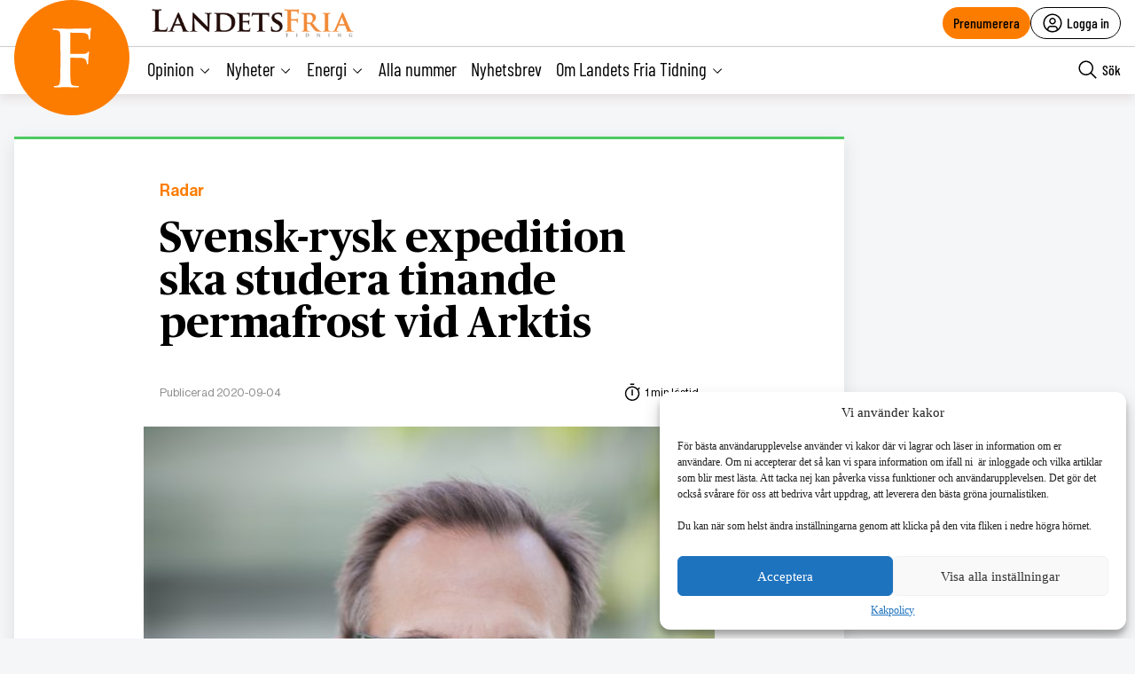

--- FILE ---
content_type: text/html; charset=UTF-8
request_url: https://landetsfria.nu/2020/nummer-151/svensk-rysk-expedition-ska-studera-tinande-permafrost-vid-arktis/
body_size: 30729
content:
<!DOCTYPE html>
<html lang="sv" data-theme="fria">
<head>
	<meta charset="UTF-8">
	<meta name="viewport" content="width=device-width, initial-scale=1.0">
	<title>Svensk-rysk expedition ska studera tinande permafrost vid Arktis</title>
	
<!-- Google Tag Manager -->
<script>(function(w,d,s,l,i){w[l]=w[l]||[];w[l].push({'gtm.start':
new Date().getTime(),event:'gtm.js'});var f=d.getElementsByTagName(s)[0],
j=d.createElement(s),dl=l!='dataLayer'?'&l='+l:'';j.async=true;j.src=
'https://www.googletagmanager.com/gtm.js?id='+i+dl;f.parentNode.insertBefore(j,f);
})(window,document,'script','dataLayer','GTM-M4T8HQW');</script>
<!-- End Google Tag Manager -->

<!-- Google Tag Manager (noscript) -->
<noscript><iframe src="https://www.googletagmanager.com/ns.html?id=GTM-M4T8HQW"
height="0" width="0" style="display:none;visibility:hidden"></iframe></noscript>
<!-- End Google Tag Manager (noscript) -->
<meta name='robots' content='index, follow, max-image-preview:large, max-snippet:-1, max-video-preview:-1, noarchive' />
	<style>img:is([sizes="auto" i], [sizes^="auto," i]) { contain-intrinsic-size: 3000px 1500px }</style>
	
	<!-- This site is optimized with the Yoast SEO plugin v22.1 - https://yoast.com/wordpress/plugins/seo/ -->
	<meta name="description" content="Tinande permafrost och kollapsande metahydrater kan trigga den globala uppvärmningen. Nu ska 12 svenska forskare, tillsammans med ryska kollegor, göra en forskningsexpedition för att studera en av de största utmaningarna inom klimatforskningen." />
	<link rel="canonical" href="https://landetsfria.nu/2020/nummer-151/svensk-rysk-expedition-ska-studera-tinande-permafrost-vid-arktis/" />
	<meta property="og:locale" content="sv_SE" />
	<meta property="og:type" content="article" />
	<meta property="og:title" content="Svensk-rysk expedition ska studera tinande permafrost vid Arktis" />
	<meta property="og:description" content="Tinande permafrost och kollapsande metahydrater kan trigga den globala uppvärmningen. Nu ska 12 svenska forskare, tillsammans med ryska kollegor, göra en forskningsexpedition för att studera en av de största utmaningarna inom klimatforskningen." />
	<meta property="og:url" content="https://landetsfria.nu/2020/nummer-151/svensk-rysk-expedition-ska-studera-tinande-permafrost-vid-arktis/" />
	<meta property="og:site_name" content="Landets Fria" />
	<meta property="article:publisher" content="https://www.facebook.com/landetsfria" />
	<meta property="article:published_time" content="2020-09-04T11:03:20+00:00" />
	<meta property="article:modified_time" content="2024-08-09T10:13:02+00:00" />
	<meta property="og:image" content="https://landetsfria.nu/wp-content/uploads/2020/09/55ca5204ef58c4804c7c9fe5843a49b7-1200x1267.jpg" />
	<meta property="og:image:width" content="1200" />
	<meta property="og:image:height" content="1267" />
	<meta property="og:image:type" content="image/jpeg" />
	<meta name="author" content="Valdemar Möller" />
	<script type="application/ld+json" class="yoast-schema-graph">{"@context":"https://schema.org","@graph":[{"@type":"Article","@id":"https://landetsfria.nu/2020/nummer-151/svensk-rysk-expedition-ska-studera-tinande-permafrost-vid-arktis/#article","isPartOf":{"@id":"https://landetsfria.nu/2020/nummer-151/svensk-rysk-expedition-ska-studera-tinande-permafrost-vid-arktis/"},"author":{"name":"Valdemar Möller","@id":"https://landetsfria.nu/#/schema/person/202163fb50b7034c0d6d663d7febcbe9"},"headline":"Svensk-rysk expedition ska studera tinande permafrost vid Arktis","datePublished":"2020-09-04T11:03:20+00:00","dateModified":"2024-08-09T10:13:02+00:00","mainEntityOfPage":{"@id":"https://landetsfria.nu/2020/nummer-151/svensk-rysk-expedition-ska-studera-tinande-permafrost-vid-arktis/"},"wordCount":202,"commentCount":0,"publisher":{"@id":"https://landetsfria.nu/#organization"},"image":{"@id":"https://landetsfria.nu/2020/nummer-151/svensk-rysk-expedition-ska-studera-tinande-permafrost-vid-arktis/#primaryimage"},"thumbnailUrl":"https://landetsfria.nu/wp-content/uploads/2020/09/55ca5204ef58c4804c7c9fe5843a49b7.jpg","articleSection":["Radar"],"inLanguage":"sv-SE","potentialAction":[{"@type":"CommentAction","name":"Comment","target":["https://landetsfria.nu/2020/nummer-151/svensk-rysk-expedition-ska-studera-tinande-permafrost-vid-arktis/#respond"]}],"copyrightYear":"2020","copyrightHolder":{"@id":"https://landetsfria.nu/#organization"}},{"@type":"WebPage","@id":"https://landetsfria.nu/2020/nummer-151/svensk-rysk-expedition-ska-studera-tinande-permafrost-vid-arktis/","url":"https://landetsfria.nu/2020/nummer-151/svensk-rysk-expedition-ska-studera-tinande-permafrost-vid-arktis/","name":"Svensk-rysk expedition ska studera tinande permafrost vid Arktis","isPartOf":{"@id":"https://landetsfria.nu/#website"},"primaryImageOfPage":{"@id":"https://landetsfria.nu/2020/nummer-151/svensk-rysk-expedition-ska-studera-tinande-permafrost-vid-arktis/#primaryimage"},"image":{"@id":"https://landetsfria.nu/2020/nummer-151/svensk-rysk-expedition-ska-studera-tinande-permafrost-vid-arktis/#primaryimage"},"thumbnailUrl":"https://landetsfria.nu/wp-content/uploads/2020/09/55ca5204ef58c4804c7c9fe5843a49b7.jpg","datePublished":"2020-09-04T11:03:20+00:00","dateModified":"2024-08-09T10:13:02+00:00","breadcrumb":{"@id":"https://landetsfria.nu/2020/nummer-151/svensk-rysk-expedition-ska-studera-tinande-permafrost-vid-arktis/#breadcrumb"},"inLanguage":"sv-SE","potentialAction":[{"@type":"ReadAction","target":["https://landetsfria.nu/2020/nummer-151/svensk-rysk-expedition-ska-studera-tinande-permafrost-vid-arktis/"]}]},{"@type":"ImageObject","inLanguage":"sv-SE","@id":"https://landetsfria.nu/2020/nummer-151/svensk-rysk-expedition-ska-studera-tinande-permafrost-vid-arktis/#primaryimage","url":"https://landetsfria.nu/wp-content/uploads/2020/09/55ca5204ef58c4804c7c9fe5843a49b7.jpg","contentUrl":"https://landetsfria.nu/wp-content/uploads/2020/09/55ca5204ef58c4804c7c9fe5843a49b7.jpg","width":2832,"height":2990},{"@type":"BreadcrumbList","@id":"https://landetsfria.nu/2020/nummer-151/svensk-rysk-expedition-ska-studera-tinande-permafrost-vid-arktis/#breadcrumb","itemListElement":[{"@type":"ListItem","position":1,"name":"Hem","item":"https://landetsfria.nu/"},{"@type":"ListItem","position":2,"name":"Svensk-rysk expedition ska studera tinande permafrost vid Arktis"}]},{"@type":"WebSite","@id":"https://landetsfria.nu/#website","url":"https://landetsfria.nu/","name":"Landets Fria","description":"","publisher":{"@id":"https://landetsfria.nu/#organization"},"potentialAction":[{"@type":"SearchAction","target":{"@type":"EntryPoint","urlTemplate":"https://landetsfria.nu/?s={search_term_string}"},"query-input":"required name=search_term_string"}],"inLanguage":"sv-SE"},{"@type":"Organization","@id":"https://landetsfria.nu/#organization","name":"Landets Fria","url":"https://landetsfria.nu/","logo":{"@type":"ImageObject","inLanguage":"sv-SE","@id":"https://landetsfria.nu/#/schema/logo/image/","url":"https://landetsfria.nu/wp-content/uploads/2022/06/LandetsFriaTidning.png","contentUrl":"https://landetsfria.nu/wp-content/uploads/2022/06/LandetsFriaTidning.png","width":900,"height":129,"caption":"Landets Fria"},"image":{"@id":"https://landetsfria.nu/#/schema/logo/image/"},"sameAs":["https://www.facebook.com/landetsfria"]},{"@type":"Person","@id":"https://landetsfria.nu/#/schema/person/202163fb50b7034c0d6d663d7febcbe9","name":"Valdemar Möller","image":{"@type":"ImageObject","inLanguage":"sv-SE","@id":"https://landetsfria.nu/#/schema/person/image/","url":"https://secure.gravatar.com/avatar/9e747ff7903408faeb65b0a4b4a38a611d48c5679ebc109669cc7d5b1cfae8f7?s=96&d=mm&r=g","contentUrl":"https://secure.gravatar.com/avatar/9e747ff7903408faeb65b0a4b4a38a611d48c5679ebc109669cc7d5b1cfae8f7?s=96&d=mm&r=g","caption":"Valdemar Möller"},"url":"https://landetsfria.nu/author/valdemar-moller/"}]}</script>
	<!-- / Yoast SEO plugin. -->


<link rel='dns-prefetch' href='//cdn.jsdelivr.net' />
<link rel='dns-prefetch' href='//www.google.com' />
<link rel='dns-prefetch' href='//cdnjs.cloudflare.com' />
<link rel="alternate" type="application/rss+xml" title="Landets Fria &raquo; Kommentarsflöde för Svensk-rysk expedition ska studera tinande permafrost vid Arktis" href="https://landetsfria.nu/2020/nummer-151/svensk-rysk-expedition-ska-studera-tinande-permafrost-vid-arktis/feed/" />
<link rel='stylesheet' id='wp-block-library-css' href='https://landetsfria.nu/wp-includes/css/dist/block-library/style.min.css?ver=6.8.3' type='text/css' media='all' />
<style id='classic-theme-styles-inline-css' type='text/css'>
/*! This file is auto-generated */
.wp-block-button__link{color:#fff;background-color:#32373c;border-radius:9999px;box-shadow:none;text-decoration:none;padding:calc(.667em + 2px) calc(1.333em + 2px);font-size:1.125em}.wp-block-file__button{background:#32373c;color:#fff;text-decoration:none}
</style>
<style id='global-styles-inline-css' type='text/css'>
:root{--wp--preset--aspect-ratio--square: 1;--wp--preset--aspect-ratio--4-3: 4/3;--wp--preset--aspect-ratio--3-4: 3/4;--wp--preset--aspect-ratio--3-2: 3/2;--wp--preset--aspect-ratio--2-3: 2/3;--wp--preset--aspect-ratio--16-9: 16/9;--wp--preset--aspect-ratio--9-16: 9/16;--wp--preset--color--black: #000000;--wp--preset--color--cyan-bluish-gray: #abb8c3;--wp--preset--color--white: #ffffff;--wp--preset--color--pale-pink: #f78da7;--wp--preset--color--vivid-red: #cf2e2e;--wp--preset--color--luminous-vivid-orange: #ff6900;--wp--preset--color--luminous-vivid-amber: #fcb900;--wp--preset--color--light-green-cyan: #7bdcb5;--wp--preset--color--vivid-green-cyan: #00d084;--wp--preset--color--pale-cyan-blue: #8ed1fc;--wp--preset--color--vivid-cyan-blue: #0693e3;--wp--preset--color--vivid-purple: #9b51e0;--wp--preset--gradient--vivid-cyan-blue-to-vivid-purple: linear-gradient(135deg,rgba(6,147,227,1) 0%,rgb(155,81,224) 100%);--wp--preset--gradient--light-green-cyan-to-vivid-green-cyan: linear-gradient(135deg,rgb(122,220,180) 0%,rgb(0,208,130) 100%);--wp--preset--gradient--luminous-vivid-amber-to-luminous-vivid-orange: linear-gradient(135deg,rgba(252,185,0,1) 0%,rgba(255,105,0,1) 100%);--wp--preset--gradient--luminous-vivid-orange-to-vivid-red: linear-gradient(135deg,rgba(255,105,0,1) 0%,rgb(207,46,46) 100%);--wp--preset--gradient--very-light-gray-to-cyan-bluish-gray: linear-gradient(135deg,rgb(238,238,238) 0%,rgb(169,184,195) 100%);--wp--preset--gradient--cool-to-warm-spectrum: linear-gradient(135deg,rgb(74,234,220) 0%,rgb(151,120,209) 20%,rgb(207,42,186) 40%,rgb(238,44,130) 60%,rgb(251,105,98) 80%,rgb(254,248,76) 100%);--wp--preset--gradient--blush-light-purple: linear-gradient(135deg,rgb(255,206,236) 0%,rgb(152,150,240) 100%);--wp--preset--gradient--blush-bordeaux: linear-gradient(135deg,rgb(254,205,165) 0%,rgb(254,45,45) 50%,rgb(107,0,62) 100%);--wp--preset--gradient--luminous-dusk: linear-gradient(135deg,rgb(255,203,112) 0%,rgb(199,81,192) 50%,rgb(65,88,208) 100%);--wp--preset--gradient--pale-ocean: linear-gradient(135deg,rgb(255,245,203) 0%,rgb(182,227,212) 50%,rgb(51,167,181) 100%);--wp--preset--gradient--electric-grass: linear-gradient(135deg,rgb(202,248,128) 0%,rgb(113,206,126) 100%);--wp--preset--gradient--midnight: linear-gradient(135deg,rgb(2,3,129) 0%,rgb(40,116,252) 100%);--wp--preset--font-size--small: 13px;--wp--preset--font-size--medium: 20px;--wp--preset--font-size--large: 36px;--wp--preset--font-size--x-large: 42px;--wp--preset--spacing--20: 0.44rem;--wp--preset--spacing--30: 0.67rem;--wp--preset--spacing--40: 1rem;--wp--preset--spacing--50: 1.5rem;--wp--preset--spacing--60: 2.25rem;--wp--preset--spacing--70: 3.38rem;--wp--preset--spacing--80: 5.06rem;--wp--preset--shadow--natural: 6px 6px 9px rgba(0, 0, 0, 0.2);--wp--preset--shadow--deep: 12px 12px 50px rgba(0, 0, 0, 0.4);--wp--preset--shadow--sharp: 6px 6px 0px rgba(0, 0, 0, 0.2);--wp--preset--shadow--outlined: 6px 6px 0px -3px rgba(255, 255, 255, 1), 6px 6px rgba(0, 0, 0, 1);--wp--preset--shadow--crisp: 6px 6px 0px rgba(0, 0, 0, 1);}:where(.is-layout-flex){gap: 0.5em;}:where(.is-layout-grid){gap: 0.5em;}body .is-layout-flex{display: flex;}.is-layout-flex{flex-wrap: wrap;align-items: center;}.is-layout-flex > :is(*, div){margin: 0;}body .is-layout-grid{display: grid;}.is-layout-grid > :is(*, div){margin: 0;}:where(.wp-block-columns.is-layout-flex){gap: 2em;}:where(.wp-block-columns.is-layout-grid){gap: 2em;}:where(.wp-block-post-template.is-layout-flex){gap: 1.25em;}:where(.wp-block-post-template.is-layout-grid){gap: 1.25em;}.has-black-color{color: var(--wp--preset--color--black) !important;}.has-cyan-bluish-gray-color{color: var(--wp--preset--color--cyan-bluish-gray) !important;}.has-white-color{color: var(--wp--preset--color--white) !important;}.has-pale-pink-color{color: var(--wp--preset--color--pale-pink) !important;}.has-vivid-red-color{color: var(--wp--preset--color--vivid-red) !important;}.has-luminous-vivid-orange-color{color: var(--wp--preset--color--luminous-vivid-orange) !important;}.has-luminous-vivid-amber-color{color: var(--wp--preset--color--luminous-vivid-amber) !important;}.has-light-green-cyan-color{color: var(--wp--preset--color--light-green-cyan) !important;}.has-vivid-green-cyan-color{color: var(--wp--preset--color--vivid-green-cyan) !important;}.has-pale-cyan-blue-color{color: var(--wp--preset--color--pale-cyan-blue) !important;}.has-vivid-cyan-blue-color{color: var(--wp--preset--color--vivid-cyan-blue) !important;}.has-vivid-purple-color{color: var(--wp--preset--color--vivid-purple) !important;}.has-black-background-color{background-color: var(--wp--preset--color--black) !important;}.has-cyan-bluish-gray-background-color{background-color: var(--wp--preset--color--cyan-bluish-gray) !important;}.has-white-background-color{background-color: var(--wp--preset--color--white) !important;}.has-pale-pink-background-color{background-color: var(--wp--preset--color--pale-pink) !important;}.has-vivid-red-background-color{background-color: var(--wp--preset--color--vivid-red) !important;}.has-luminous-vivid-orange-background-color{background-color: var(--wp--preset--color--luminous-vivid-orange) !important;}.has-luminous-vivid-amber-background-color{background-color: var(--wp--preset--color--luminous-vivid-amber) !important;}.has-light-green-cyan-background-color{background-color: var(--wp--preset--color--light-green-cyan) !important;}.has-vivid-green-cyan-background-color{background-color: var(--wp--preset--color--vivid-green-cyan) !important;}.has-pale-cyan-blue-background-color{background-color: var(--wp--preset--color--pale-cyan-blue) !important;}.has-vivid-cyan-blue-background-color{background-color: var(--wp--preset--color--vivid-cyan-blue) !important;}.has-vivid-purple-background-color{background-color: var(--wp--preset--color--vivid-purple) !important;}.has-black-border-color{border-color: var(--wp--preset--color--black) !important;}.has-cyan-bluish-gray-border-color{border-color: var(--wp--preset--color--cyan-bluish-gray) !important;}.has-white-border-color{border-color: var(--wp--preset--color--white) !important;}.has-pale-pink-border-color{border-color: var(--wp--preset--color--pale-pink) !important;}.has-vivid-red-border-color{border-color: var(--wp--preset--color--vivid-red) !important;}.has-luminous-vivid-orange-border-color{border-color: var(--wp--preset--color--luminous-vivid-orange) !important;}.has-luminous-vivid-amber-border-color{border-color: var(--wp--preset--color--luminous-vivid-amber) !important;}.has-light-green-cyan-border-color{border-color: var(--wp--preset--color--light-green-cyan) !important;}.has-vivid-green-cyan-border-color{border-color: var(--wp--preset--color--vivid-green-cyan) !important;}.has-pale-cyan-blue-border-color{border-color: var(--wp--preset--color--pale-cyan-blue) !important;}.has-vivid-cyan-blue-border-color{border-color: var(--wp--preset--color--vivid-cyan-blue) !important;}.has-vivid-purple-border-color{border-color: var(--wp--preset--color--vivid-purple) !important;}.has-vivid-cyan-blue-to-vivid-purple-gradient-background{background: var(--wp--preset--gradient--vivid-cyan-blue-to-vivid-purple) !important;}.has-light-green-cyan-to-vivid-green-cyan-gradient-background{background: var(--wp--preset--gradient--light-green-cyan-to-vivid-green-cyan) !important;}.has-luminous-vivid-amber-to-luminous-vivid-orange-gradient-background{background: var(--wp--preset--gradient--luminous-vivid-amber-to-luminous-vivid-orange) !important;}.has-luminous-vivid-orange-to-vivid-red-gradient-background{background: var(--wp--preset--gradient--luminous-vivid-orange-to-vivid-red) !important;}.has-very-light-gray-to-cyan-bluish-gray-gradient-background{background: var(--wp--preset--gradient--very-light-gray-to-cyan-bluish-gray) !important;}.has-cool-to-warm-spectrum-gradient-background{background: var(--wp--preset--gradient--cool-to-warm-spectrum) !important;}.has-blush-light-purple-gradient-background{background: var(--wp--preset--gradient--blush-light-purple) !important;}.has-blush-bordeaux-gradient-background{background: var(--wp--preset--gradient--blush-bordeaux) !important;}.has-luminous-dusk-gradient-background{background: var(--wp--preset--gradient--luminous-dusk) !important;}.has-pale-ocean-gradient-background{background: var(--wp--preset--gradient--pale-ocean) !important;}.has-electric-grass-gradient-background{background: var(--wp--preset--gradient--electric-grass) !important;}.has-midnight-gradient-background{background: var(--wp--preset--gradient--midnight) !important;}.has-small-font-size{font-size: var(--wp--preset--font-size--small) !important;}.has-medium-font-size{font-size: var(--wp--preset--font-size--medium) !important;}.has-large-font-size{font-size: var(--wp--preset--font-size--large) !important;}.has-x-large-font-size{font-size: var(--wp--preset--font-size--x-large) !important;}
:where(.wp-block-post-template.is-layout-flex){gap: 1.25em;}:where(.wp-block-post-template.is-layout-grid){gap: 1.25em;}
:where(.wp-block-columns.is-layout-flex){gap: 2em;}:where(.wp-block-columns.is-layout-grid){gap: 2em;}
:root :where(.wp-block-pullquote){font-size: 1.5em;line-height: 1.6;}
</style>
<link rel='stylesheet' id='contact-form-7-css' href='https://landetsfria.nu/wp-content/plugins/contact-form-7/includes/css/styles.css?ver=5.6.3' type='text/css' media='all' />
<link rel='stylesheet' id='wpcf7-redirect-script-frontend-css' href='https://landetsfria.nu/wp-content/plugins/wpcf7-redirect/build/css/wpcf7-redirect-frontend.min.css?ver=1.1' type='text/css' media='all' />
<link rel='stylesheet' id='wpstream-style-css' href='https://landetsfria.nu/wp-content/plugins/wpstream/public//css/wpstream_style.css?ver=4.7.2' type='text/css' media='all' />
<link rel='stylesheet' id='video-js.min-css' href='https://landetsfria.nu/wp-content/plugins/wpstream/public/css/video-js.css?ver=4.7.2' type='text/css' media='all' />
<link rel='stylesheet' id='videojs-wpstream-player-css' href='https://landetsfria.nu/wp-content/plugins/wpstream/public/css/videojs-wpstream.css?ver=4.7.2.1757251888' type='text/css' media='all' />
<link rel='stylesheet' id='wpstream-integrations-css' href='https://landetsfria.nu/wp-content/plugins/wpstream/integrations/css/integrations.css?ver=4.7.2' type='text/css' media='all' />
<link rel='stylesheet' id='wpstream_front_style-css' href='https://landetsfria.nu/wp-content/plugins/wpstream/admin/css/wpstream-admin.css?ver=4.7.2' type='text/css' media='all' />
<link rel='stylesheet' id='wpstream-broadcaster-css-css' href='https://landetsfria.nu/wp-content/plugins/wpstream/public/css/broadcaster.css?ver=1757251888' type='text/css' media='all' />
<link rel='stylesheet' id='cmplz-general-css' href='https://landetsfria.nu/wp-content/plugins/complianz-gdpr/assets/css/cookieblocker.min.css?ver=6.5.6' type='text/css' media='all' />
<link rel='stylesheet' id='fria-main-less-css' href='https://landetsfria.nu/wp-content/themes/mediehuset-gront/build/fria-main-less.css?ver=9c0e2ad396c2cbea94aa' type='text/css' media='all' />
<link rel='stylesheet' id='main-sass-css' href='https://landetsfria.nu/wp-content/themes/mediehuset-gront/build/main-sass.css?ver=397a0f99813679cc98ff' type='text/css' media='all' />
<script type="text/javascript" src="https://vjs.zencdn.net/8.20.0/video.min.js?ver=1" id="video.min-js"></script>
<link rel="https://api.w.org/" href="https://landetsfria.nu/wp-json/" /><link rel="alternate" title="JSON" type="application/json" href="https://landetsfria.nu/wp-json/wp/v2/posts/968431" /><link rel="EditURI" type="application/rsd+xml" title="RSD" href="https://landetsfria.nu/xmlrpc.php?rsd" />

<link rel='shortlink' href='https://landetsfria.nu/?p=968431' />
<link rel="alternate" title="oEmbed (JSON)" type="application/json+oembed" href="https://landetsfria.nu/wp-json/oembed/1.0/embed?url=https%3A%2F%2Flandetsfria.nu%2F2020%2Fnummer-151%2Fsvensk-rysk-expedition-ska-studera-tinande-permafrost-vid-arktis%2F" />
<link rel="alternate" title="oEmbed (XML)" type="text/xml+oembed" href="https://landetsfria.nu/wp-json/oembed/1.0/embed?url=https%3A%2F%2Flandetsfria.nu%2F2020%2Fnummer-151%2Fsvensk-rysk-expedition-ska-studera-tinande-permafrost-vid-arktis%2F&#038;format=xml" />
<style>.cmplz-hidden{display:none!important;}</style><link rel="icon" href="https://landetsfria.nu/wp-content/uploads/2021/06/cropped-LFT-favicon-32x32.png" sizes="32x32" />
<link rel="icon" href="https://landetsfria.nu/wp-content/uploads/2021/06/cropped-LFT-favicon-192x192.png" sizes="192x192" />
<link rel="apple-touch-icon" href="https://landetsfria.nu/wp-content/uploads/2021/06/cropped-LFT-favicon-180x180.png" />
<meta name="msapplication-TileImage" content="https://landetsfria.nu/wp-content/uploads/2021/06/cropped-LFT-favicon-270x270.png" />
    
<link rel="preload" href="https://landetsfria.nu/wp-content/themes/mediehuset-gront/build/fonts/NHaasGroteskDSPro-65Md.woff" as="font" type="font/woff" crossorigin>
<link rel="preload" href="https://landetsfria.nu/wp-content/themes/mediehuset-gront/build/fonts/PublicoText-Roman.woff" as="font" type="font/woff" crossorigin>
	<meta name="application-name" content="Landets Fria"/>

		<script>
		/* Setup shared MHG object */
		window.MHG = (function() {
			var callbacks = {
				onInit: []
			},
			addCallback = function(eventName, func) {
				// Store given callback 'func' to be run on event 'eventName'
				if(callbacks[eventName]) {
					callbacks[eventName].push(func);
				}
			};

			return {
				_callbacks: callbacks,
				onInit: function(cb) { addCallback('onInit', cb) }
			}
		})();
	</script>
		
		<!-- Google tag (gtag.js) -->
		<script async src="https://www.googletagmanager.com/gtag/js?id=G-MNKD32YWK5"></script>
		<script type="text/javascript" data-category="statistics">
			window.dataLayer = window.dataLayer || [];
			function gtag(){dataLayer.push(arguments);}
			gtag('js', new Date());

			gtag('config', 'G-MNKD32YWK5');

			const initial_gtm_data = [{"is_loggedin":"0"},{"is_editor":"0"},{"is_subscriber":"0"},{"count_articles_read":"0"},{"google_analytics_id":"UA-61073195-4"},{"google_analytics4_id":"G-W6XFCNSL1B"},{"facebook_pixel_id":"265203941041373"},{"postAuthor":"Valdemar M\u00f6ller"},{"content_group":"202036"},{"articleCategory":"Radar"}];
            if ( Array.isArray( initial_gtm_data ) ) {
                initial_gtm_data.forEach(element => {
                    dataLayer.push( element )
                })
            }
		</script>
			
	
			<script async src="https://servedby.revive-adserver.net/asyncjs.php"></script>
		<script>
			var adsReviveZones  = {"front900":"11150","frontFirst":"11156","articleSecond":"11156","frontSecond":"11149","articleFirst":"11149","frontLastLeft":"11731","frontLastRight":"11735"};
		</script>
	  
 	</head>

<body data-cmplz=1 id="web3" class="wp-singular post-template-default single single-post postid-968431 single-format-standard wp-theme-mediehuset-gront article web3 svensk-rysk-expedition-ska-studera-tinande-permafrost-vid-arktis" data-current_post=968431>
<!-- Skip to main-content button -->
<a href="#main-content" class="skip-link" alt="link to skip to main content">Skip to main content</a>


<input type="checkbox" name="header-search-toggle" class="header-search-toggle is-input-hidden" id="header-search-toggle">
<input type="checkbox" name="header-mobile-menu-toggle" class="header-mobile-menu-toggle is-input-hidden" id="header-mobile-menu-toggle">

<header class="site-header is-visible-on-desktop">
	<div class="is-wide-container header-top">

		<div class="header-tagline">
		<a href="https://landetsfria.nu" class="header-logo"><img style="max-height: 34px" alt="Logotyp Landets Fria" width=auto height=auto src="https://landetsfria.nu/wp-content/themes/mediehuset-gront/assets/img/fria/LandetsFriaTidning350x50.png" />

<!-- <svg class="fria-logo" width="468px" height="148px" viewBox="0 0 468 148" version="1.1" xmlns="http://www.w3.org/2000/svg" xmlns:xlink="http://www.w3.org/1999/xlink">
    <title>Group 29 Copy</title>
    <desc>Created with Sketch.</desc>
    <defs>
        <polygon id="path-1" points="0 0 91.4443263 0 91.4443263 141.34 0 141.34"></polygon>
    </defs>
    <g id="Sidor" stroke="none" stroke-width="1" fill="none" fill-rule="evenodd">
        <g id="screenshot" transform="translate(-206.000000, -368.000000)">
            <g id="Group" transform="translate(206.000000, 138.000000)">
                <g id="Group-29-Copy" transform="translate(0.000000, 230.000000)">
                    <g id="Group-3" transform="translate(0.000000, 6.166667)">
                        <mask id="mask-2" fill="white">
                            <use xlink:href="#path-1"></use>
                        </mask>
                        <g id="Clip-2"></g>
                        <path d="M41.7505263,72.705 L41.7505263,87.69 C41.7505263,108.533333 42.0604737,121.670389 42.6844737,127.092944 C43.4275263,133.263722 45.8496316,136.653333 49.9528421,137.272056 C53.5531579,137.765389 56.6628947,138.01 59.2717895,138.01 C61.3839474,138.01 62.4410526,138.503333 62.4410526,139.492056 C62.4410526,140.723333 61.0842632,141.34 58.3768421,141.34 C53.9431579,141.34 48.4010526,141.2475 41.7505263,141.060444 C35.1,140.8775 31.2821053,140.785 30.2968421,140.785 C28.9400526,140.785 25.3376842,140.8775 19.4897368,141.060444 C13.6397368,141.2475 9.42157895,141.34 6.83526316,141.34 C4.24894737,141.34 2.95578947,140.723333 2.95578947,139.492056 C2.95578947,138.628722 4.31052632,138.073722 7.02,137.825 C8.74421053,137.580389 10.53,137.395389 12.3773684,137.272056 C15.21,136.653333 16.9957895,133.263722 17.7347368,127.092944 C18.3505263,122.285 18.6584211,109.15 18.6584211,87.69 L18.6584211,55.13 C18.6584211,33.0533333 18.5352632,19.98 18.2889474,15.91 C17.9194737,9.99 15.2695263,6.475 10.3452632,5.365 C8.619,4.995 6.21742105,4.81 3.14052632,4.81 C1.04478947,4.81 0,4.31872222 0,3.33 C0,2.09872222 1.41426316,1.48 4.24894737,1.48 C7.82052632,1.48 12.7755789,1.5725 19.1202632,1.7575 C25.4628947,1.9425 29.3731579,2.035 30.8510526,2.035 C60.7784211,2.035 77.0352632,1.97538889 79.6215789,1.85 C81.5900526,1.85 84.1168421,1.60538889 87.1957895,1.11 C89.5337368,0.37 90.5210526,0 90.1515789,0 C91.0136842,0 91.4447368,0.555 91.4447368,1.665 C91.4447368,2.035 91.26,2.96 90.8905263,4.44 C90.5210526,6.29 90.2131579,8.14 89.9668421,9.99 C89.7184737,14.1853889 89.4126316,19.1783333 89.0431579,24.975 C88.7947895,26.7037222 88.1810526,27.565 87.1957895,27.565 C86.0873684,27.565 85.4695263,26.5906667 85.3484211,24.6399444 C85.3484211,21.5936111 84.9768947,19.2749444 84.2338421,17.6901111 C82.6266316,14.1566111 78.546,12.3251111 71.9898947,12.2038333 L43.4193158,11.655 C42.3047368,11.655 41.7505263,12.5142222 41.7505263,14.2244444 L41.7505263,60.1373333 C41.7505263,61.2411667 42.1836316,61.79 43.0498421,61.79 L66.7946842,61.79 C71.9857895,61.79 74.8943684,61.7303889 75.5122105,61.605 C79.0961053,61.235 81.6331579,60.125 83.1172105,58.275 C84.1045263,57.0437222 84.9091579,56.425 85.5290526,56.425 C86.2700526,56.425 86.6415789,56.98 86.6415789,58.09 C86.6415789,58.3387222 86.4547895,59.6933333 86.0853158,62.16 C85.7117368,64.9987222 85.4038421,67.4653889 85.1575263,69.56 C84.6628421,74.6187222 84.4165263,79.1203889 84.4165263,83.065 C84.4165263,85.4083333 83.7966316,86.58 82.5609474,86.58 C81.8199474,86.58 81.2616316,85.4083333 80.8921579,83.065 C80.5206316,81.4637222 80.2106842,79.8603889 79.9623158,78.255 C78.6034737,74.4337222 75.4506316,72.2137222 70.5037895,71.595 C67.5377368,71.225 58.383,71.04 43.0498421,71.04 C42.1836316,71.04 41.7505263,71.595 41.7505263,72.705" id="Fill-1" fill="#FC7C00" mask="url(#mask-2)"></path>
                    </g>
                    <path d="M158.021413,18.3613316 L158.021413,75.3948413 C158.021413,77.2709436 158.58335,78.3966049 159.707224,78.7718254 C163.201641,80.0246448 167.948969,80.6479277 173.942966,80.6479277 C179.936962,80.6479277 184.367941,79.5868876 187.242145,77.4585538 C194.609766,72.0824784 198.293576,62.701967 198.293576,49.3170194 C198.293576,37.4350382 194.921953,28.369295 188.178707,22.1135362 C182.809085,17.3628282 176.625695,14.9843474 169.634781,14.9843474 C163.640784,14.9843474 160.081849,15.3595679 158.957975,16.1100088 C158.331519,16.4852293 158.021413,17.2356702 158.021413,18.3613316 M135.918551,93.590949 L135.918551,60.5736332 C135.918551,38.1854791 135.793676,24.9276896 135.543926,20.8002646 C135.169302,14.7967372 132.482409,11.2321429 127.489494,10.1064815 C125.739163,9.73126102 123.304102,9.54365079 120.184311,9.54365079 C118.059356,9.54365079 117,8.98082011 117,7.85515873 C117,6.72949735 118.373624,6.16666667 121.120873,6.16666667 C124.989914,6.16666667 130.047348,6.26047178 136.293176,6.44808201 C142.536922,6.63569224 146.03342,6.72949735 146.78267,6.72949735 C148.905543,6.72949735 153.367741,6.63569224 160.175505,6.44808201 C166.981189,6.26047178 171.320592,6.16666667 173.193716,6.16666667 C188.301501,6.16666667 199.792075,8.85783118 207.659196,14.2339065 C210.778987,16.3622403 213.526236,19.5516142 215.900941,23.8020282 C218.897939,28.8049677 220.396438,34.1852121 220.396438,39.9365079 C220.396438,54.5701058 212.154693,68.5783363 195.671203,81.9611993 C209.280488,99.2234249 216.772984,108.603936 218.148689,110.100649 C225.389354,119.233098 231.447869,126.301835 236.317991,131.300605 C243.18403,138.431878 250.179107,142.684377 257.296978,144.060185 C258.795477,144.187343 260.229458,144.312417 261.605163,144.435406 C263.728037,144.687637 264.789474,145.250468 264.789474,146.125982 C264.789474,147.374633 263.601081,148 261.230538,148 L243.435862,148 C234.444867,148 227.764058,146.813886 223.393436,144.435406 C217.274565,141.183495 208.718551,131.990594 197.731639,116.856702 C192.362017,109.229304 186.180708,100.599233 179.187713,90.9664903 C178.438463,90.0930605 177.314589,89.6532187 175.81609,89.6532187 L159.519912,89.6532187 C158.518831,89.6532187 158.021413,90.1514281 158.021413,91.1415932 L158.021413,93.7514599 C158.021413,114.868034 158.331519,128.159176 158.957975,133.622803 C159.707224,139.961944 162.142285,143.37645 166.263158,143.872575 C170.009406,144.374953 173.06676,144.623016 175.441465,144.623016 C176.939964,144.623016 177.689214,145.12331 177.689214,146.125982 C177.689214,147.374633 176.440464,148 173.942966,148 C169.697218,148 164.109065,147.906195 157.178507,147.7165 C150.247949,147.52889 146.657795,147.435085 146.408045,147.435085 C145.53392,147.435085 142.222654,147.52889 136.480488,147.7165 C130.736242,147.906195 126.428057,148 123.555934,148 C121.056354,148 119.809686,147.374633 119.809686,146.125982 C119.809686,145.250468 121.18331,144.687637 123.930558,144.435406 C125.803682,144.187343 127.676806,143.999733 129.54993,143.872575 C132.422053,143.247208 134.23274,139.809771 134.981989,133.551928 C135.604283,128.674062 135.918551,115.35582 135.918551,93.590949" id="Fill-4" fill="#FC7C00"></path>
                    <path d="M269.250611,93.590949 L269.250611,60.5736332 C269.250611,38.1854791 269.123513,24.9276896 268.869317,20.8002646 C268.488023,14.7967372 266.32524,11.2946796 262.387323,10.2940917 C260.22454,9.79379777 258.0321,9.54365079 255.810005,9.54365079 C253.585791,9.54365079 252.473684,8.91828336 252.473684,7.6675485 C252.473684,6.66696061 253.998859,6.16666667 257.04921,6.16666667 C259.591168,6.16666667 263.942154,6.25838722 270.108522,6.44808201 C276.272772,6.63569224 280.181033,6.72949735 281.833306,6.72949735 C283.231383,6.72949735 286.790125,6.63569224 292.509532,6.44808201 C298.228939,6.25838722 302.423171,6.16666667 305.092227,6.16666667 C307.761284,6.16666667 309.095812,6.66696061 309.095812,7.6675485 C309.095812,8.91828336 308.184944,9.54365079 306.365325,9.54365079 C304.54147,9.54365079 302.565097,9.72917646 300.429852,10.1064815 C296.159361,10.8569224 293.831351,14.4194322 293.456412,20.8002646 C293.206453,24.9276896 293.081473,38.1854791 293.081473,60.5736332 L293.081473,93.590949 C293.081473,115.983272 293.331432,129.678819 293.837706,134.679674 C294.339743,140.184992 296.8584,143.245123 301.395796,143.872575 C305.047743,144.372869 308.259084,144.620931 311.029819,144.620931 C313.042203,144.620931 314.052632,145.12331 314.052632,146.123898 C314.052632,147.374633 312.843083,148 310.430341,148 C305.598501,148 299.72234,147.906195 292.795503,147.7165 C285.866547,147.52889 281.833306,147.435085 280.689425,147.435085 C279.545543,147.435085 275.952909,147.52889 269.917875,147.7165 C263.880723,147.906195 259.461952,148 256.667916,148 C254.123839,148 252.854978,147.374633 252.854978,146.123898 C252.854978,145.248383 254.253055,144.687637 257.04921,144.435406 C258.955679,144.185259 260.862148,143.999733 262.768617,143.872575 C265.818967,143.245123 267.661887,140.151639 268.297377,134.585869 C268.932866,129.020098 269.250611,115.353736 269.250611,93.590949" id="Fill-6" fill="#FC7C00"></path>
                    <path d="M367.924858,88.8380463 L402.343224,88.8380463 C403.214076,88.8380463 403.525836,88.4575835 403.278506,87.6966581 L386.443435,40.7095116 C386.191949,39.5681234 385.882266,38.9974293 385.508154,38.9974293 C385.009337,38.9974293 384.635224,39.5681234 384.385816,40.7095116 L367.176632,87.5064267 C366.925145,88.3941731 367.176632,88.8380463 367.924858,88.8380463 M405.897295,98.3496144 L364.183731,98.3496144 C363.435506,98.3496144 362.874337,98.8590117 362.500224,99.8714653 L352.399181,127.076664 C350.528618,132.1495 349.593336,136.015424 349.593336,138.678663 C349.593336,142.610111 352.085342,144.575835 357.07559,144.575835 L359.881435,144.575835 C361.751998,144.575835 362.68728,145.083119 362.68728,146.0998 C362.68728,147.365895 361.627294,148 359.507322,148 C357.512055,148 354.176217,147.904884 349.499808,147.712539 C344.8234,147.524422 341.549914,147.429306 339.67935,147.429306 C328.830082,147.809769 321.472533,148 317.606702,148 C315.2394,148 314.052632,147.365895 314.052632,146.0998 C314.052632,145.083119 314.800857,144.575835 316.297308,144.575835 C318.294654,144.575835 320.225491,144.453242 322.096054,144.195373 C326.086589,143.690203 329.326821,141.912596 331.822984,138.871008 C333.816173,136.461411 335.873793,132.529963 337.995843,127.076664 L384.946985,7.6092545 C386.940174,2.53853185 388.688112,0 390.184562,0 C391.556309,0 393.113033,2.03124821 394.860971,6.0874036 C406.331681,35.5098543 421.797084,74.5093973 441.250943,123.079692 C446.488521,135.634961 451.973428,142.548815 457.711901,143.817024 C459.956577,144.324307 462.575366,144.575835 465.568268,144.575835 C467.187344,144.575835 468,145.083119 468,146.0998 C468,146.858612 467.3744,147.365895 466.129437,147.619537 C464.880316,147.873179 462.63564,148 459.395408,148 C443.930006,148 432.145456,147.873179 424.04176,147.619537 C420.300633,147.490603 418.43007,146.987546 418.43007,146.0998 C418.43007,145.083119 419.300921,144.514539 421.048858,144.385604 C423.042048,143.7515 423.603217,142.293059 422.732366,140.010283 L407.767858,99.6812339 C407.393746,98.7956013 406.768146,98.3496144 405.897295,98.3496144" id="Fill-8" fill="#FC7C00"></path>
                </g>
            </g>
        </g>
    </g>
</svg> -->
</a>
		<span> </span>
		</div> 
				<div class="header-actions">
						<a href="https://landetsfria.nu/prenumerera" class="button-rounded button--slimmed button--color-1">Prenumerera</a>
									<button class="button-rounded button--slimmed button--color-4 button-with-icon--left js__login-toggler"> <svg width="32" height="32" viewBox="0 0 32 32" fill="none" xmlns="http://www.w3.org/2000/svg">
<path d="M16 8C15.0111 8 14.0444 8.29325 13.2222 8.84265C12.3999 9.39206 11.759 10.173 11.3806 11.0866C11.0022 12.0002 10.9031 13.0055 11.0961 13.9755C11.289 14.9454 11.7652 15.8363 12.4645 16.5355C13.1637 17.2348 14.0546 17.711 15.0246 17.9039C15.9945 18.0969 16.9998 17.9978 17.9134 17.6194C18.8271 17.241 19.6079 16.6001 20.1574 15.7779C20.7068 14.9556 21 13.9889 21 13C21 11.6739 20.4732 10.4021 19.5355 9.46447C18.5979 8.52678 17.3261 8 16 8ZM16 16C15.4067 16 14.8266 15.8241 14.3333 15.4944C13.8399 15.1648 13.4554 14.6962 13.2284 14.1481C13.0013 13.5999 12.9419 12.9967 13.0576 12.4147C13.1734 11.8328 13.4591 11.2982 13.8787 10.8787C14.2982 10.4591 14.8328 10.1734 15.4147 10.0576C15.9967 9.94189 16.5999 10.0013 17.1481 10.2284C17.6962 10.4554 18.1648 10.8399 18.4944 11.3333C18.8241 11.8266 19 12.4067 19 13C18.9992 13.7954 18.6829 14.558 18.1204 15.1204C17.558 15.6829 16.7954 15.9992 16 16Z" fill="black"/>
<path d="M16 2C13.2311 2 10.5243 2.82109 8.22201 4.35943C5.91973 5.89777 4.12531 8.08427 3.06569 10.6424C2.00606 13.2006 1.72881 16.0155 2.269 18.7313C2.8092 21.447 4.14257 23.9416 6.1005 25.8995C8.05844 27.8574 10.553 29.1908 13.2687 29.731C15.9845 30.2712 18.7994 29.9939 21.3576 28.9343C23.9157 27.8747 26.1022 26.0803 27.6406 23.778C29.1789 21.4757 30 18.7689 30 16C29.9958 12.2883 28.5194 8.72977 25.8948 6.10518C23.2702 3.48059 19.7117 2.00423 16 2ZM10 26.377V25C10.0008 24.2046 10.3171 23.442 10.8796 22.8796C11.442 22.3171 12.2046 22.0008 13 22H19C19.7954 22.0008 20.558 22.3171 21.1204 22.8796C21.6829 23.442 21.9992 24.2046 22 25V26.377C20.1792 27.4402 18.1085 28.0005 16 28.0005C13.8915 28.0005 11.8208 27.4402 10 26.377ZM23.992 24.926C23.9721 23.6143 23.4377 22.363 22.5039 21.4416C21.5702 20.5202 20.3118 20.0025 19 20H13C11.6882 20.0025 10.4298 20.5202 9.49609 21.4416C8.56234 22.363 8.02793 23.6143 8.008 24.926C6.19456 23.3067 4.91573 21.1749 4.34083 18.8127C3.76594 16.4505 3.9221 13.9693 4.78864 11.6979C5.65518 9.42637 7.19122 7.47167 9.19337 6.09257C11.1955 4.71347 13.5693 3.97503 16.0005 3.97503C18.4317 3.97503 20.8055 4.71347 22.8076 6.09257C24.8098 7.47167 26.3458 9.42637 27.2124 11.6979C28.0789 13.9693 28.2351 16.4505 27.6602 18.8127C27.0853 21.1749 25.8064 23.3067 23.993 24.926H23.992Z" fill="black"/>
</svg>
 Logga in</button>
					</div> 
			</div> 
</header>
<div class="site-header-sticky js__site-header-sticky">
	<div class="is-wide-container header-bottom">
	<div class="header-sticky__col">
		<a class="is-visible-on-desktop" href="https://landetsfria.nu"><img class="header-icon" src='https://landetsfria.nu/wp-content/themes/mediehuset-gront/assets/img/icons/fria/logo-icon.svg' alt="Logotyp - Landets Fria">	
				<div class="header-logo">
					<img style="max-height: 34px" alt="Logotyp Landets Fria" width=auto height=auto src="https://landetsfria.nu/wp-content/themes/mediehuset-gront/assets/img/fria/LandetsFriaTidning350x50.png" />

<!-- <svg class="fria-logo" width="468px" height="148px" viewBox="0 0 468 148" version="1.1" xmlns="http://www.w3.org/2000/svg" xmlns:xlink="http://www.w3.org/1999/xlink">
    <title>Group 29 Copy</title>
    <desc>Created with Sketch.</desc>
    <defs>
        <polygon id="path-1" points="0 0 91.4443263 0 91.4443263 141.34 0 141.34"></polygon>
    </defs>
    <g id="Sidor" stroke="none" stroke-width="1" fill="none" fill-rule="evenodd">
        <g id="screenshot" transform="translate(-206.000000, -368.000000)">
            <g id="Group" transform="translate(206.000000, 138.000000)">
                <g id="Group-29-Copy" transform="translate(0.000000, 230.000000)">
                    <g id="Group-3" transform="translate(0.000000, 6.166667)">
                        <mask id="mask-2" fill="white">
                            <use xlink:href="#path-1"></use>
                        </mask>
                        <g id="Clip-2"></g>
                        <path d="M41.7505263,72.705 L41.7505263,87.69 C41.7505263,108.533333 42.0604737,121.670389 42.6844737,127.092944 C43.4275263,133.263722 45.8496316,136.653333 49.9528421,137.272056 C53.5531579,137.765389 56.6628947,138.01 59.2717895,138.01 C61.3839474,138.01 62.4410526,138.503333 62.4410526,139.492056 C62.4410526,140.723333 61.0842632,141.34 58.3768421,141.34 C53.9431579,141.34 48.4010526,141.2475 41.7505263,141.060444 C35.1,140.8775 31.2821053,140.785 30.2968421,140.785 C28.9400526,140.785 25.3376842,140.8775 19.4897368,141.060444 C13.6397368,141.2475 9.42157895,141.34 6.83526316,141.34 C4.24894737,141.34 2.95578947,140.723333 2.95578947,139.492056 C2.95578947,138.628722 4.31052632,138.073722 7.02,137.825 C8.74421053,137.580389 10.53,137.395389 12.3773684,137.272056 C15.21,136.653333 16.9957895,133.263722 17.7347368,127.092944 C18.3505263,122.285 18.6584211,109.15 18.6584211,87.69 L18.6584211,55.13 C18.6584211,33.0533333 18.5352632,19.98 18.2889474,15.91 C17.9194737,9.99 15.2695263,6.475 10.3452632,5.365 C8.619,4.995 6.21742105,4.81 3.14052632,4.81 C1.04478947,4.81 0,4.31872222 0,3.33 C0,2.09872222 1.41426316,1.48 4.24894737,1.48 C7.82052632,1.48 12.7755789,1.5725 19.1202632,1.7575 C25.4628947,1.9425 29.3731579,2.035 30.8510526,2.035 C60.7784211,2.035 77.0352632,1.97538889 79.6215789,1.85 C81.5900526,1.85 84.1168421,1.60538889 87.1957895,1.11 C89.5337368,0.37 90.5210526,0 90.1515789,0 C91.0136842,0 91.4447368,0.555 91.4447368,1.665 C91.4447368,2.035 91.26,2.96 90.8905263,4.44 C90.5210526,6.29 90.2131579,8.14 89.9668421,9.99 C89.7184737,14.1853889 89.4126316,19.1783333 89.0431579,24.975 C88.7947895,26.7037222 88.1810526,27.565 87.1957895,27.565 C86.0873684,27.565 85.4695263,26.5906667 85.3484211,24.6399444 C85.3484211,21.5936111 84.9768947,19.2749444 84.2338421,17.6901111 C82.6266316,14.1566111 78.546,12.3251111 71.9898947,12.2038333 L43.4193158,11.655 C42.3047368,11.655 41.7505263,12.5142222 41.7505263,14.2244444 L41.7505263,60.1373333 C41.7505263,61.2411667 42.1836316,61.79 43.0498421,61.79 L66.7946842,61.79 C71.9857895,61.79 74.8943684,61.7303889 75.5122105,61.605 C79.0961053,61.235 81.6331579,60.125 83.1172105,58.275 C84.1045263,57.0437222 84.9091579,56.425 85.5290526,56.425 C86.2700526,56.425 86.6415789,56.98 86.6415789,58.09 C86.6415789,58.3387222 86.4547895,59.6933333 86.0853158,62.16 C85.7117368,64.9987222 85.4038421,67.4653889 85.1575263,69.56 C84.6628421,74.6187222 84.4165263,79.1203889 84.4165263,83.065 C84.4165263,85.4083333 83.7966316,86.58 82.5609474,86.58 C81.8199474,86.58 81.2616316,85.4083333 80.8921579,83.065 C80.5206316,81.4637222 80.2106842,79.8603889 79.9623158,78.255 C78.6034737,74.4337222 75.4506316,72.2137222 70.5037895,71.595 C67.5377368,71.225 58.383,71.04 43.0498421,71.04 C42.1836316,71.04 41.7505263,71.595 41.7505263,72.705" id="Fill-1" fill="#FC7C00" mask="url(#mask-2)"></path>
                    </g>
                    <path d="M158.021413,18.3613316 L158.021413,75.3948413 C158.021413,77.2709436 158.58335,78.3966049 159.707224,78.7718254 C163.201641,80.0246448 167.948969,80.6479277 173.942966,80.6479277 C179.936962,80.6479277 184.367941,79.5868876 187.242145,77.4585538 C194.609766,72.0824784 198.293576,62.701967 198.293576,49.3170194 C198.293576,37.4350382 194.921953,28.369295 188.178707,22.1135362 C182.809085,17.3628282 176.625695,14.9843474 169.634781,14.9843474 C163.640784,14.9843474 160.081849,15.3595679 158.957975,16.1100088 C158.331519,16.4852293 158.021413,17.2356702 158.021413,18.3613316 M135.918551,93.590949 L135.918551,60.5736332 C135.918551,38.1854791 135.793676,24.9276896 135.543926,20.8002646 C135.169302,14.7967372 132.482409,11.2321429 127.489494,10.1064815 C125.739163,9.73126102 123.304102,9.54365079 120.184311,9.54365079 C118.059356,9.54365079 117,8.98082011 117,7.85515873 C117,6.72949735 118.373624,6.16666667 121.120873,6.16666667 C124.989914,6.16666667 130.047348,6.26047178 136.293176,6.44808201 C142.536922,6.63569224 146.03342,6.72949735 146.78267,6.72949735 C148.905543,6.72949735 153.367741,6.63569224 160.175505,6.44808201 C166.981189,6.26047178 171.320592,6.16666667 173.193716,6.16666667 C188.301501,6.16666667 199.792075,8.85783118 207.659196,14.2339065 C210.778987,16.3622403 213.526236,19.5516142 215.900941,23.8020282 C218.897939,28.8049677 220.396438,34.1852121 220.396438,39.9365079 C220.396438,54.5701058 212.154693,68.5783363 195.671203,81.9611993 C209.280488,99.2234249 216.772984,108.603936 218.148689,110.100649 C225.389354,119.233098 231.447869,126.301835 236.317991,131.300605 C243.18403,138.431878 250.179107,142.684377 257.296978,144.060185 C258.795477,144.187343 260.229458,144.312417 261.605163,144.435406 C263.728037,144.687637 264.789474,145.250468 264.789474,146.125982 C264.789474,147.374633 263.601081,148 261.230538,148 L243.435862,148 C234.444867,148 227.764058,146.813886 223.393436,144.435406 C217.274565,141.183495 208.718551,131.990594 197.731639,116.856702 C192.362017,109.229304 186.180708,100.599233 179.187713,90.9664903 C178.438463,90.0930605 177.314589,89.6532187 175.81609,89.6532187 L159.519912,89.6532187 C158.518831,89.6532187 158.021413,90.1514281 158.021413,91.1415932 L158.021413,93.7514599 C158.021413,114.868034 158.331519,128.159176 158.957975,133.622803 C159.707224,139.961944 162.142285,143.37645 166.263158,143.872575 C170.009406,144.374953 173.06676,144.623016 175.441465,144.623016 C176.939964,144.623016 177.689214,145.12331 177.689214,146.125982 C177.689214,147.374633 176.440464,148 173.942966,148 C169.697218,148 164.109065,147.906195 157.178507,147.7165 C150.247949,147.52889 146.657795,147.435085 146.408045,147.435085 C145.53392,147.435085 142.222654,147.52889 136.480488,147.7165 C130.736242,147.906195 126.428057,148 123.555934,148 C121.056354,148 119.809686,147.374633 119.809686,146.125982 C119.809686,145.250468 121.18331,144.687637 123.930558,144.435406 C125.803682,144.187343 127.676806,143.999733 129.54993,143.872575 C132.422053,143.247208 134.23274,139.809771 134.981989,133.551928 C135.604283,128.674062 135.918551,115.35582 135.918551,93.590949" id="Fill-4" fill="#FC7C00"></path>
                    <path d="M269.250611,93.590949 L269.250611,60.5736332 C269.250611,38.1854791 269.123513,24.9276896 268.869317,20.8002646 C268.488023,14.7967372 266.32524,11.2946796 262.387323,10.2940917 C260.22454,9.79379777 258.0321,9.54365079 255.810005,9.54365079 C253.585791,9.54365079 252.473684,8.91828336 252.473684,7.6675485 C252.473684,6.66696061 253.998859,6.16666667 257.04921,6.16666667 C259.591168,6.16666667 263.942154,6.25838722 270.108522,6.44808201 C276.272772,6.63569224 280.181033,6.72949735 281.833306,6.72949735 C283.231383,6.72949735 286.790125,6.63569224 292.509532,6.44808201 C298.228939,6.25838722 302.423171,6.16666667 305.092227,6.16666667 C307.761284,6.16666667 309.095812,6.66696061 309.095812,7.6675485 C309.095812,8.91828336 308.184944,9.54365079 306.365325,9.54365079 C304.54147,9.54365079 302.565097,9.72917646 300.429852,10.1064815 C296.159361,10.8569224 293.831351,14.4194322 293.456412,20.8002646 C293.206453,24.9276896 293.081473,38.1854791 293.081473,60.5736332 L293.081473,93.590949 C293.081473,115.983272 293.331432,129.678819 293.837706,134.679674 C294.339743,140.184992 296.8584,143.245123 301.395796,143.872575 C305.047743,144.372869 308.259084,144.620931 311.029819,144.620931 C313.042203,144.620931 314.052632,145.12331 314.052632,146.123898 C314.052632,147.374633 312.843083,148 310.430341,148 C305.598501,148 299.72234,147.906195 292.795503,147.7165 C285.866547,147.52889 281.833306,147.435085 280.689425,147.435085 C279.545543,147.435085 275.952909,147.52889 269.917875,147.7165 C263.880723,147.906195 259.461952,148 256.667916,148 C254.123839,148 252.854978,147.374633 252.854978,146.123898 C252.854978,145.248383 254.253055,144.687637 257.04921,144.435406 C258.955679,144.185259 260.862148,143.999733 262.768617,143.872575 C265.818967,143.245123 267.661887,140.151639 268.297377,134.585869 C268.932866,129.020098 269.250611,115.353736 269.250611,93.590949" id="Fill-6" fill="#FC7C00"></path>
                    <path d="M367.924858,88.8380463 L402.343224,88.8380463 C403.214076,88.8380463 403.525836,88.4575835 403.278506,87.6966581 L386.443435,40.7095116 C386.191949,39.5681234 385.882266,38.9974293 385.508154,38.9974293 C385.009337,38.9974293 384.635224,39.5681234 384.385816,40.7095116 L367.176632,87.5064267 C366.925145,88.3941731 367.176632,88.8380463 367.924858,88.8380463 M405.897295,98.3496144 L364.183731,98.3496144 C363.435506,98.3496144 362.874337,98.8590117 362.500224,99.8714653 L352.399181,127.076664 C350.528618,132.1495 349.593336,136.015424 349.593336,138.678663 C349.593336,142.610111 352.085342,144.575835 357.07559,144.575835 L359.881435,144.575835 C361.751998,144.575835 362.68728,145.083119 362.68728,146.0998 C362.68728,147.365895 361.627294,148 359.507322,148 C357.512055,148 354.176217,147.904884 349.499808,147.712539 C344.8234,147.524422 341.549914,147.429306 339.67935,147.429306 C328.830082,147.809769 321.472533,148 317.606702,148 C315.2394,148 314.052632,147.365895 314.052632,146.0998 C314.052632,145.083119 314.800857,144.575835 316.297308,144.575835 C318.294654,144.575835 320.225491,144.453242 322.096054,144.195373 C326.086589,143.690203 329.326821,141.912596 331.822984,138.871008 C333.816173,136.461411 335.873793,132.529963 337.995843,127.076664 L384.946985,7.6092545 C386.940174,2.53853185 388.688112,0 390.184562,0 C391.556309,0 393.113033,2.03124821 394.860971,6.0874036 C406.331681,35.5098543 421.797084,74.5093973 441.250943,123.079692 C446.488521,135.634961 451.973428,142.548815 457.711901,143.817024 C459.956577,144.324307 462.575366,144.575835 465.568268,144.575835 C467.187344,144.575835 468,145.083119 468,146.0998 C468,146.858612 467.3744,147.365895 466.129437,147.619537 C464.880316,147.873179 462.63564,148 459.395408,148 C443.930006,148 432.145456,147.873179 424.04176,147.619537 C420.300633,147.490603 418.43007,146.987546 418.43007,146.0998 C418.43007,145.083119 419.300921,144.514539 421.048858,144.385604 C423.042048,143.7515 423.603217,142.293059 422.732366,140.010283 L407.767858,99.6812339 C407.393746,98.7956013 406.768146,98.3496144 405.897295,98.3496144" id="Fill-8" fill="#FC7C00"></path>
                </g>
            </g>
        </g>
    </g>
</svg> -->
				</div>				
			</a>
			<nav class="header-nav-main is-visible-on-desktop">
			<ul id="menu-huvudmeny" class="menu"><li id="menu-item-1198780" class="menu-item menu-item-type-custom menu-item-object-custom menu-item-has-children menu-item-1198780"><input type="radio" name="main-submenu-toggle" id="1198780"><label for="1198780" class="sub-menu-icon sub-menu-open"><span>Opinion</span><svg width="32" height="32" viewBox="0 0 32 32" fill="none" xmlns="http://www.w3.org/2000/svg">
<path d="M16 22L6 12L7.4 10.6L16 19.2L24.6 10.6L26 12L16 22Z" fill="black"/>
</svg>
</label><label for="sub-menu-close-input" class="sub-menu-icon sub-menu-close"><span>Opinion</span><svg width="32" height="32" viewBox="0 0 32 32" fill="none" xmlns="http://www.w3.org/2000/svg">
<path d="M16 10L26 20L24.6 21.4L16 12.8L7.4 21.4L6 20L16 10Z" fill="black"/>
</svg>
</label>
<ul class="sub-menu">
	<li id="menu-item-1198783" class="menu-item menu-item-type-taxonomy menu-item-object-category menu-item-1198783"><a href="https://landetsfria.nu/category/glod/ledare/">Ledare</a></li>
	<li id="menu-item-1198787" class="menu-item menu-item-type-taxonomy menu-item-object-category menu-item-1198787"><a href="https://landetsfria.nu/category/glod/debatt-glod/">Debatt</a></li>
	<li id="menu-item-1198789" class="menu-item menu-item-type-taxonomy menu-item-object-category menu-item-1198789"><a href="https://landetsfria.nu/category/glod/pa-djupet/">På djupet – Essäer</a></li>
	<li id="menu-item-1198791" class="menu-item menu-item-type-taxonomy menu-item-object-category menu-item-1198791"><a href="https://landetsfria.nu/category/glod/kronika/">Krönikor</a></li>
</ul>
</li>
<li id="menu-item-1198813" class="menu-item menu-item-type-custom menu-item-object-custom menu-item-has-children menu-item-1198813"><input type="radio" name="main-submenu-toggle" id="1198813"><label for="1198813" class="sub-menu-icon sub-menu-open"><span>Nyheter</span><svg width="32" height="32" viewBox="0 0 32 32" fill="none" xmlns="http://www.w3.org/2000/svg">
<path d="M16 22L6 12L7.4 10.6L16 19.2L24.6 10.6L26 12L16 22Z" fill="black"/>
</svg>
</label><label for="sub-menu-close-input" class="sub-menu-icon sub-menu-close"><span>Nyheter</span><svg width="32" height="32" viewBox="0 0 32 32" fill="none" xmlns="http://www.w3.org/2000/svg">
<path d="M16 10L26 20L24.6 21.4L16 12.8L7.4 21.4L6 20L16 10Z" fill="black"/>
</svg>
</label>
<ul class="sub-menu">
	<li id="menu-item-1198814" class="menu-item menu-item-type-taxonomy menu-item-object-category current-post-ancestor current-menu-parent current-post-parent menu-item-1198814"><a href="https://landetsfria.nu/category/radar/">Radar – korta nyheter</a></li>
	<li id="menu-item-1198816" class="menu-item menu-item-type-taxonomy menu-item-object-category menu-item-1198816"><a href="https://landetsfria.nu/category/zoom/">Zoom – fördjupning</a></li>
</ul>
</li>
<li id="menu-item-1198823" class="menu-item menu-item-type-custom menu-item-object-custom menu-item-has-children menu-item-1198823"><input type="radio" name="main-submenu-toggle" id="1198823"><label for="1198823" class="sub-menu-icon sub-menu-open"><span>Energi</span><svg width="32" height="32" viewBox="0 0 32 32" fill="none" xmlns="http://www.w3.org/2000/svg">
<path d="M16 22L6 12L7.4 10.6L16 19.2L24.6 10.6L26 12L16 22Z" fill="black"/>
</svg>
</label><label for="sub-menu-close-input" class="sub-menu-icon sub-menu-close"><span>Energi</span><svg width="32" height="32" viewBox="0 0 32 32" fill="none" xmlns="http://www.w3.org/2000/svg">
<path d="M16 10L26 20L24.6 21.4L16 12.8L7.4 21.4L6 20L16 10Z" fill="black"/>
</svg>
</label>
<ul class="sub-menu">
	<li id="menu-item-1198826" class="menu-item menu-item-type-taxonomy menu-item-object-category menu-item-1198826"><a href="https://landetsfria.nu/category/energi/samtal/">Samtal</a></li>
	<li id="menu-item-1198828" class="menu-item menu-item-type-taxonomy menu-item-object-category menu-item-1198828"><a href="https://landetsfria.nu/category/energi/recension/">Recensioner</a></li>
	<li id="menu-item-1198829" class="menu-item menu-item-type-taxonomy menu-item-object-category menu-item-1198829"><a href="https://landetsfria.nu/category/energi/halla-dar/">Hallå där</a></li>
	<li id="menu-item-1198832" class="menu-item menu-item-type-taxonomy menu-item-object-category menu-item-1198832"><a href="https://landetsfria.nu/category/energi/pa-gang-i-hela-landet/">På gång i hela landet</a></li>
	<li id="menu-item-1198820" class="menu-item menu-item-type-taxonomy menu-item-object-category menu-item-1198820"><a href="https://landetsfria.nu/category/energi/landets-fria-syre-tipsar/">Landets Fria Tipsar</a></li>
	<li id="menu-item-2734784" class="menu-item menu-item-type-taxonomy menu-item-object-category menu-item-2734784"><a href="https://landetsfria.nu/category/energi/">All energi</a></li>
</ul>
</li>
<li id="menu-item-1200052" class="menu-item menu-item-type-post_type menu-item-object-page menu-item-1200052"><a href="https://landetsfria.nu/nummer/">Alla nummer</a></li>
<li id="menu-item-1553916" class="menu-item menu-item-type-post_type menu-item-object-page menu-item-1553916"><a href="https://landetsfria.nu/nyhetsbrev/">Nyhetsbrev</a></li>
<li id="menu-item-717785" class="menu-item menu-item-type-post_type menu-item-object-page menu-item-has-children menu-item-717785"><input type="radio" name="main-submenu-toggle" id="717785"><label for="717785" class="sub-menu-icon sub-menu-open"><span>Om Landets Fria Tidning</span><svg width="32" height="32" viewBox="0 0 32 32" fill="none" xmlns="http://www.w3.org/2000/svg">
<path d="M16 22L6 12L7.4 10.6L16 19.2L24.6 10.6L26 12L16 22Z" fill="black"/>
</svg>
</label><label for="sub-menu-close-input" class="sub-menu-icon sub-menu-close"><span>Om Landets Fria Tidning</span><svg width="32" height="32" viewBox="0 0 32 32" fill="none" xmlns="http://www.w3.org/2000/svg">
<path d="M16 10L26 20L24.6 21.4L16 12.8L7.4 21.4L6 20L16 10Z" fill="black"/>
</svg>
</label>
<ul class="sub-menu">
	<li id="menu-item-1739160" class="menu-item menu-item-type-post_type menu-item-object-page menu-item-1739160"><a href="https://landetsfria.nu/om-landets-fria-tidning/">Om Landets Fria Tidning</a></li>
	<li id="menu-item-2395263" class="menu-item menu-item-type-post_type menu-item-object-page menu-item-2395263"><a href="https://landetsfria.nu/stod-oss/">Stöd oss</a></li>
	<li id="menu-item-1243460" class="menu-item menu-item-type-post_type menu-item-object-page menu-item-1243460"><a href="https://landetsfria.nu/annonsera/">Annonsera</a></li>
	<li id="menu-item-541881" class="menu-item menu-item-type-post_type menu-item-object-page menu-item-541881"><a href="https://landetsfria.nu/kontakta-oss/">Kontakta oss</a></li>
	<li id="menu-item-1069776" class="menu-item menu-item-type-post_type menu-item-object-page menu-item-1069776"><a href="https://landetsfria.nu/lediga-jobb/">Lediga jobb</a></li>
	<li id="menu-item-2730233" class="menu-item menu-item-type-post_type menu-item-object-page menu-item-2730233"><a href="https://landetsfria.nu/ai-policy/">AI-policy</a></li>
</ul>
</li>
</ul>					<input type="radio" name="main-submenu-toggle" id="sub-menu-close-input">
			</nav>
	</div>
	<div class="header-sticky__col">
			<div class="header-search is-visible-on-desktop">
				<label for="header-search-toggle" class="button-icon button-with-icon--left js__site-header-search-button"><svg width="32" height="32" viewBox="0 0 32 32" fill="none" xmlns="http://www.w3.org/2000/svg">
<path d="M29 27.586L21.448 20.034C23.2628 17.8553 24.1678 15.0608 23.9747 12.2319C23.7816 9.40296 22.5052 6.75738 20.4112 4.84551C18.3172 2.93363 15.5667 1.90267 12.732 1.96708C9.89717 2.03149 7.19635 3.18632 5.19133 5.19133C3.18632 7.19635 2.03149 9.89717 1.96708 12.732C1.90267 15.5667 2.93363 18.3172 4.84551 20.4112C6.75738 22.5052 9.40296 23.7816 12.2319 23.9747C15.0608 24.1678 17.8553 23.2628 20.034 21.448L27.586 29L29 27.586ZM3.99999 13C3.99999 11.22 4.52783 9.4799 5.51677 7.99986C6.5057 6.51982 7.91131 5.36627 9.55584 4.68508C11.2004 4.00389 13.01 3.82566 14.7558 4.17293C16.5016 4.52019 18.1053 5.37736 19.364 6.63603C20.6226 7.89471 21.4798 9.49835 21.8271 11.2442C22.1743 12.99 21.9961 14.7996 21.3149 16.4441C20.6337 18.0887 19.4802 19.4943 18.0001 20.4832C16.5201 21.4722 14.78 22 13 22C10.6139 21.9973 8.32621 21.0483 6.63896 19.361C4.9517 17.6738 4.00264 15.3861 3.99999 13Z" fill="black"/>
</svg>
Sök</label>
			</div>
					<div class="header-actions">
						<a href="https://landetsfria.nu/prenumerera" class="button-rounded button--slimmed button--color-1">Prenumerera</a>
									<button class="button-rounded button--slimmed button--color-4 button-with-icon--left js__login-toggler"> <svg width="32" height="32" viewBox="0 0 32 32" fill="none" xmlns="http://www.w3.org/2000/svg">
<path d="M16 8C15.0111 8 14.0444 8.29325 13.2222 8.84265C12.3999 9.39206 11.759 10.173 11.3806 11.0866C11.0022 12.0002 10.9031 13.0055 11.0961 13.9755C11.289 14.9454 11.7652 15.8363 12.4645 16.5355C13.1637 17.2348 14.0546 17.711 15.0246 17.9039C15.9945 18.0969 16.9998 17.9978 17.9134 17.6194C18.8271 17.241 19.6079 16.6001 20.1574 15.7779C20.7068 14.9556 21 13.9889 21 13C21 11.6739 20.4732 10.4021 19.5355 9.46447C18.5979 8.52678 17.3261 8 16 8ZM16 16C15.4067 16 14.8266 15.8241 14.3333 15.4944C13.8399 15.1648 13.4554 14.6962 13.2284 14.1481C13.0013 13.5999 12.9419 12.9967 13.0576 12.4147C13.1734 11.8328 13.4591 11.2982 13.8787 10.8787C14.2982 10.4591 14.8328 10.1734 15.4147 10.0576C15.9967 9.94189 16.5999 10.0013 17.1481 10.2284C17.6962 10.4554 18.1648 10.8399 18.4944 11.3333C18.8241 11.8266 19 12.4067 19 13C18.9992 13.7954 18.6829 14.558 18.1204 15.1204C17.558 15.6829 16.7954 15.9992 16 16Z" fill="black"/>
<path d="M16 2C13.2311 2 10.5243 2.82109 8.22201 4.35943C5.91973 5.89777 4.12531 8.08427 3.06569 10.6424C2.00606 13.2006 1.72881 16.0155 2.269 18.7313C2.8092 21.447 4.14257 23.9416 6.1005 25.8995C8.05844 27.8574 10.553 29.1908 13.2687 29.731C15.9845 30.2712 18.7994 29.9939 21.3576 28.9343C23.9157 27.8747 26.1022 26.0803 27.6406 23.778C29.1789 21.4757 30 18.7689 30 16C29.9958 12.2883 28.5194 8.72977 25.8948 6.10518C23.2702 3.48059 19.7117 2.00423 16 2ZM10 26.377V25C10.0008 24.2046 10.3171 23.442 10.8796 22.8796C11.442 22.3171 12.2046 22.0008 13 22H19C19.7954 22.0008 20.558 22.3171 21.1204 22.8796C21.6829 23.442 21.9992 24.2046 22 25V26.377C20.1792 27.4402 18.1085 28.0005 16 28.0005C13.8915 28.0005 11.8208 27.4402 10 26.377ZM23.992 24.926C23.9721 23.6143 23.4377 22.363 22.5039 21.4416C21.5702 20.5202 20.3118 20.0025 19 20H13C11.6882 20.0025 10.4298 20.5202 9.49609 21.4416C8.56234 22.363 8.02793 23.6143 8.008 24.926C6.19456 23.3067 4.91573 21.1749 4.34083 18.8127C3.76594 16.4505 3.9221 13.9693 4.78864 11.6979C5.65518 9.42637 7.19122 7.47167 9.19337 6.09257C11.1955 4.71347 13.5693 3.97503 16.0005 3.97503C18.4317 3.97503 20.8055 4.71347 22.8076 6.09257C24.8098 7.47167 26.3458 9.42637 27.2124 11.6979C28.0789 13.9693 28.2351 16.4505 27.6602 18.8127C27.0853 21.1749 25.8064 23.3067 23.993 24.926H23.992Z" fill="black"/>
</svg>
 Logga in</button>
					</div> 
					<div class="header-mobile-menu-toggler is-hidden-on-desktop">
				<span class="action__open-mobile-menu"><label for="header-mobile-menu-toggle" class="button-icon"><svg id="icon" xmlns="http://www.w3.org/2000/svg" viewBox="0 0 32 32"><defs><style>.cls-1{fill:none;}</style></defs><title>menu</title><rect x="4" y="6" width="24" height="2"/><rect x="4" y="24" width="24" height="2"/><rect x="4" y="12" width="24" height="2"/><rect x="4" y="18" width="24" height="2"/><rect id="_Transparent_Rectangle_" data-name="&lt;Transparent Rectangle&gt;" class="cls-1" width="32" height="32"/></svg></label></span>
								<span class="action__close-mobile-menu"><label for="header-mobile-menu-toggle" class="button-icon"><svg width="32" height="32" viewBox="0 0 32 32" fill="none" xmlns="http://www.w3.org/2000/svg">
<path d="M16 2C8.2 2 2 8.2 2 16C2 23.8 8.2 30 16 30C23.8 30 30 23.8 30 16C30 8.2 23.8 2 16 2ZM21.4 23L16 17.6L10.6 23L9 21.4L14.4 16L9 10.6L10.6 9L16 14.4L21.4 9L23 10.6L17.6 16L23 21.4L21.4 23Z" fill="black"/>
</svg>
</label></span>
			</div>
		</div>
	</div>
</div>

	
	<div class="header-search-form form-default">
	<form method="get" action="https://landetsfria.nu">

<input class="text" type="text" value="" name="s" placeholder="Sök artiklar, skribenter, ämnen..."/>
<input type="submit" class="submit button-simple is-with-search-icon" name="submit" value="Sök" />

</form>
	</div>

	
<nav class="header-nav-mobile is-hidden-on-desktop">
	
	<input type="checkbox" name="header-search-mobile-toggle" class="header-search-mobile-toggle is-input-hidden" id="header-search-mobile-toggle">
	<div class="header-search-mobile-form form-default">
	<form method="get" action="https://landetsfria.nu">

<input class="text" type="text" value="" name="s" placeholder="Sök artiklar, skribenter, ämnen..."/>
<input type="submit" class="submit button-simple is-with-search-icon" name="submit" value="Sök" />

</form>
	</div>
	<ul id="menu-huvudmeny-1" class="menu"><li class="menu-item menu-item-type-custom menu-item-object-custom menu-item-has-children menu-item-1198780"><a href="#">Opinion</a><input type="radio" name="mobile-submenu-toggle" id="mobile-1198780"><label for="mobile-1198780" class="sub-menu-icon sub-menu-open"> <svg width="32" height="32" viewBox="0 0 32 32" fill="none" xmlns="http://www.w3.org/2000/svg">
<path d="M16 22L6 12L7.4 10.6L16 19.2L24.6 10.6L26 12L16 22Z" fill="black"/>
</svg>
</label><label for="mobile-sub-menu-close-input" class="sub-menu-icon  sub-menu-close"><svg width="32" height="32" viewBox="0 0 32 32" fill="none" xmlns="http://www.w3.org/2000/svg">
<path d="M16 10L26 20L24.6 21.4L16 12.8L7.4 21.4L6 20L16 10Z" fill="black"/>
</svg>
</label>
<ul class="sub-menu">
	<li class="menu-item menu-item-type-taxonomy menu-item-object-category menu-item-1198783"><a href="https://landetsfria.nu/category/glod/ledare/">Ledare</a></li>
	<li class="menu-item menu-item-type-taxonomy menu-item-object-category menu-item-1198787"><a href="https://landetsfria.nu/category/glod/debatt-glod/">Debatt</a></li>
	<li class="menu-item menu-item-type-taxonomy menu-item-object-category menu-item-1198789"><a href="https://landetsfria.nu/category/glod/pa-djupet/">På djupet – Essäer</a></li>
	<li class="menu-item menu-item-type-taxonomy menu-item-object-category menu-item-1198791"><a href="https://landetsfria.nu/category/glod/kronika/">Krönikor</a></li>
</ul>
</li>
<li class="menu-item menu-item-type-custom menu-item-object-custom menu-item-has-children menu-item-1198813"><a href="#">Nyheter</a><input type="radio" name="mobile-submenu-toggle" id="mobile-1198813"><label for="mobile-1198813" class="sub-menu-icon sub-menu-open"> <svg width="32" height="32" viewBox="0 0 32 32" fill="none" xmlns="http://www.w3.org/2000/svg">
<path d="M16 22L6 12L7.4 10.6L16 19.2L24.6 10.6L26 12L16 22Z" fill="black"/>
</svg>
</label><label for="mobile-sub-menu-close-input" class="sub-menu-icon  sub-menu-close"><svg width="32" height="32" viewBox="0 0 32 32" fill="none" xmlns="http://www.w3.org/2000/svg">
<path d="M16 10L26 20L24.6 21.4L16 12.8L7.4 21.4L6 20L16 10Z" fill="black"/>
</svg>
</label>
<ul class="sub-menu">
	<li class="menu-item menu-item-type-taxonomy menu-item-object-category current-post-ancestor current-menu-parent current-post-parent menu-item-1198814"><a href="https://landetsfria.nu/category/radar/">Radar – korta nyheter</a></li>
	<li class="menu-item menu-item-type-taxonomy menu-item-object-category menu-item-1198816"><a href="https://landetsfria.nu/category/zoom/">Zoom – fördjupning</a></li>
</ul>
</li>
<li class="menu-item menu-item-type-custom menu-item-object-custom menu-item-has-children menu-item-1198823"><a href="#">Energi</a><input type="radio" name="mobile-submenu-toggle" id="mobile-1198823"><label for="mobile-1198823" class="sub-menu-icon sub-menu-open"> <svg width="32" height="32" viewBox="0 0 32 32" fill="none" xmlns="http://www.w3.org/2000/svg">
<path d="M16 22L6 12L7.4 10.6L16 19.2L24.6 10.6L26 12L16 22Z" fill="black"/>
</svg>
</label><label for="mobile-sub-menu-close-input" class="sub-menu-icon  sub-menu-close"><svg width="32" height="32" viewBox="0 0 32 32" fill="none" xmlns="http://www.w3.org/2000/svg">
<path d="M16 10L26 20L24.6 21.4L16 12.8L7.4 21.4L6 20L16 10Z" fill="black"/>
</svg>
</label>
<ul class="sub-menu">
	<li class="menu-item menu-item-type-taxonomy menu-item-object-category menu-item-1198826"><a href="https://landetsfria.nu/category/energi/samtal/">Samtal</a></li>
	<li class="menu-item menu-item-type-taxonomy menu-item-object-category menu-item-1198828"><a href="https://landetsfria.nu/category/energi/recension/">Recensioner</a></li>
	<li class="menu-item menu-item-type-taxonomy menu-item-object-category menu-item-1198829"><a href="https://landetsfria.nu/category/energi/halla-dar/">Hallå där</a></li>
	<li class="menu-item menu-item-type-taxonomy menu-item-object-category menu-item-1198832"><a href="https://landetsfria.nu/category/energi/pa-gang-i-hela-landet/">På gång i hela landet</a></li>
	<li class="menu-item menu-item-type-taxonomy menu-item-object-category menu-item-1198820"><a href="https://landetsfria.nu/category/energi/landets-fria-syre-tipsar/">Landets Fria Tipsar</a></li>
	<li class="menu-item menu-item-type-taxonomy menu-item-object-category menu-item-2734784"><a href="https://landetsfria.nu/category/energi/">All energi</a></li>
</ul>
</li>
<li class="menu-item menu-item-type-post_type menu-item-object-page menu-item-1200052"><a href="https://landetsfria.nu/nummer/">Alla nummer</a></li>
<li class="menu-item menu-item-type-post_type menu-item-object-page menu-item-1553916"><a href="https://landetsfria.nu/nyhetsbrev/">Nyhetsbrev</a></li>
<li class="menu-item menu-item-type-post_type menu-item-object-page menu-item-has-children menu-item-717785"><a href="https://landetsfria.nu/om-landets-fria-tidning/">Om Landets Fria Tidning</a><input type="radio" name="mobile-submenu-toggle" id="mobile-717785"><label for="mobile-717785" class="sub-menu-icon sub-menu-open"> <svg width="32" height="32" viewBox="0 0 32 32" fill="none" xmlns="http://www.w3.org/2000/svg">
<path d="M16 22L6 12L7.4 10.6L16 19.2L24.6 10.6L26 12L16 22Z" fill="black"/>
</svg>
</label><label for="mobile-sub-menu-close-input" class="sub-menu-icon  sub-menu-close"><svg width="32" height="32" viewBox="0 0 32 32" fill="none" xmlns="http://www.w3.org/2000/svg">
<path d="M16 10L26 20L24.6 21.4L16 12.8L7.4 21.4L6 20L16 10Z" fill="black"/>
</svg>
</label>
<ul class="sub-menu">
	<li class="menu-item menu-item-type-post_type menu-item-object-page menu-item-1739160"><a href="https://landetsfria.nu/om-landets-fria-tidning/">Om Landets Fria Tidning</a></li>
	<li class="menu-item menu-item-type-post_type menu-item-object-page menu-item-2395263"><a href="https://landetsfria.nu/stod-oss/">Stöd oss</a></li>
	<li class="menu-item menu-item-type-post_type menu-item-object-page menu-item-1243460"><a href="https://landetsfria.nu/annonsera/">Annonsera</a></li>
	<li class="menu-item menu-item-type-post_type menu-item-object-page menu-item-541881"><a href="https://landetsfria.nu/kontakta-oss/">Kontakta oss</a></li>
	<li class="menu-item menu-item-type-post_type menu-item-object-page menu-item-1069776"><a href="https://landetsfria.nu/lediga-jobb/">Lediga jobb</a></li>
	<li class="menu-item menu-item-type-post_type menu-item-object-page menu-item-2730233"><a href="https://landetsfria.nu/ai-policy/">AI-policy</a></li>
</ul>
</li>
</ul>	<input type="radio" name="mobile-submenu-toggle" id="mobile-sub-menu-close-input">
	<label class="button-ui is-full-width button-with-icon--left button--color-3" for="header-mobile-menu-toggle"><svg width="32" height="32" viewBox="0 0 32 32" fill="none" xmlns="http://www.w3.org/2000/svg">
<path d="M16 2C8.2 2 2 8.2 2 16C2 23.8 8.2 30 16 30C23.8 30 30 23.8 30 16C30 8.2 23.8 2 16 2ZM16 28C9.4 28 4 22.6 4 16C4 9.4 9.4 4 16 4C22.6 4 28 9.4 28 16C28 22.6 22.6 28 16 28Z" fill="black"/>
<path d="M21.4 23L16 17.6L10.6 23L9 21.4L14.4 16L9 10.6L10.6 9L16 14.4L21.4 9L23 10.6L17.6 16L23 21.4L21.4 23Z" fill="black"/>
</svg>
Stäng</label>
</nav>

	
<div class="is-overlay is-overlay--fullscreen js__login is-item-hidden">
	<div class="site-login-form">
		<button class="button-close js__close-login"><svg width="32" height="32" viewBox="0 0 32 32" fill="none" xmlns="http://www.w3.org/2000/svg">
<path d="M16 2C8.2 2 2 8.2 2 16C2 23.8 8.2 30 16 30C23.8 30 30 23.8 30 16C30 8.2 23.8 2 16 2ZM21.4 23L16 17.6L10.6 23L9 21.4L14.4 16L9 10.6L10.6 9L16 14.4L21.4 9L23 10.6L17.6 16L23 21.4L21.4 23Z" fill="black"/>
</svg>
</button>
		<h3 class="h3">Logga in</h3>
		
	<div class="form-default">
	<form name="loginform" id="loginform" action="https://landetsfria.nu/wp-login.php" method="post"><p class="login-username">
				<label for="user_login">Användarnamn eller e-postadress</label>
				<input type="text" name="log" id="user_login" autocomplete="username" class="input" value="" size="20" />
			</p><p class="login-password">
				<label for="user_pass">Lösenord</label>
				<input type="password" name="pwd" id="user_pass" autocomplete="current-password" spellcheck="false" class="input" value="" size="20" />
			</p><p class="login-remember"><label><input name="rememberme" type="checkbox" id="rememberme" value="forever" checked="checked" /> Kom ihåg mig</label></p><p class="login-submit">
				<input type="submit" name="wp-submit" id="wp-submit" class="button button-primary" value="Logga in" />
				<input type="hidden" name="redirect_to" value="https://landetsfria.nu/2020/nummer-151/svensk-rysk-expedition-ska-studera-tinande-permafrost-vid-arktis/" />
			</p></form>	<div class="login-footer">
	<p><a href="https://landetsfria.nu/skapa-konto?from=login-form" title="Till sidan där du kan skapa konto">Skapa konto</a> <a href="https://landetsfria.nu/aterstall-losenord" title="Återställ lösenord">Återställ lösenordet</a>
	</p>
	</div>
	</div>	</div>
</div>
	<main id="main-content">

<main id="main-content" class="is-wide-container is-main-content-area single-article">
    <div class="page-columns">
        <div class="page-column--wide">
                    
<div class="article-area" data-url="https://landetsfria.nu/2020/nummer-151/svensk-rysk-expedition-ska-studera-tinande-permafrost-vid-arktis/" data-id="968431" data-title="Svensk-rysk expedition ska studera tinande permafrost vid Arktis">
  <div class="article-container">
<div class="article__body ">
        
    <div class="article__line bg-color--green"></div>

<div class="article__lead">
            <a
            href="https://landetsfria.nu/sektion/radar/"
            class="article__breadcrumb-link article__breadcrumb-link--green">Radar</a>
        
    <h1 class="article__heading">
        <a href="https://landetsfria.nu/2020/nummer-151/svensk-rysk-expedition-ska-studera-tinande-permafrost-vid-arktis/">
            Svensk-rysk expedition ska studera tinande permafrost vid Arktis
        </a>
    </h1>

    <div class="post-meta is-auxiliary-text">
        <div class="post-meta__created">
            <span><time>Publicerad 2020-09-04</time></span>
        </div>
        <div class="post-meta__actions">
            <span class="button-icon button-with-icon--left button-icon--mini">
                <svg width="32" height="32" viewBox="0 0 32 32" fill="none" xmlns="http://www.w3.org/2000/svg">
<path d="M15 11H17V20H15V11ZM13 2H19V4H13V2Z" fill="black"/>
<path d="M28 8.99999L26.58 7.58999L24.33 9.83999C22.4882 7.71302 19.8977 6.37742 17.0968 6.1107C14.2959 5.84397 11.4999 6.66663 9.28979 8.40774C7.07965 10.1488 5.62527 12.6745 5.22886 15.46C4.83244 18.2456 5.52446 21.0767 7.16113 23.3653C8.7978 25.6538 11.2533 27.2239 14.0174 27.7491C16.7815 28.2744 19.6417 27.7145 22.0038 26.1858C24.3658 24.6571 26.0481 22.2771 26.701 19.5403C27.354 16.8036 26.9274 13.9204 25.51 11.49L28 8.99999ZM16 26C14.22 26 12.4799 25.4722 10.9999 24.4832C9.51983 23.4943 8.36627 22.0887 7.68509 20.4441C7.0039 18.7996 6.82567 16.99 7.17293 15.2442C7.5202 13.4983 8.37737 11.8947 9.63604 10.636C10.8947 9.37736 12.4984 8.52019 14.2442 8.17292C15.99 7.82566 17.7996 8.00389 19.4442 8.68508C21.0887 9.36626 22.4943 10.5198 23.4832 11.9999C24.4722 13.4799 25 15.22 25 17C25 19.3869 24.0518 21.6761 22.364 23.364C20.6761 25.0518 18.3869 26 16 26Z" fill="black"/>
</svg>
 1 min lästid
            </span>
        </div>
    </div>
</div>
        <div class="article__lead-image">
                        <picture>
                <source
                    data-srcset="https://landetsfria.nu/wp-content/uploads/2020/09/55ca5204ef58c4804c7c9fe5843a49b7-663x700.jpg, https://landetsfria.nu/wp-content/uploads/2020/09/55ca5204ef58c4804c7c9fe5843a49b7-1326x1400.jpg 2x"
                    media="(min-width: 681px)" />
                <source
                    data-srcset="https://landetsfria.nu/wp-content/uploads/2020/09/55ca5204ef58c4804c7c9fe5843a49b7-568x600.jpg, https://landetsfria.nu/wp-content/uploads/2020/09/55ca5204ef58c4804c7c9fe5843a49b7-568x600.jpg 2x"
                    media="(max-width: 680px)" />

                <img
                    width="568"
                    height="600"
                    src="https://landetsfria.nu/wp-content/uploads/2020/09/55ca5204ef58c4804c7c9fe5843a49b7-568x600.jpg"
                    data-src="https://landetsfria.nu/wp-content/uploads/2020/09/55ca5204ef58c4804c7c9fe5843a49b7-663x700.jpg"
                    alt="Örjan Gustafsson är svensk ledare för forskningsexpeditionen till Arktis som bland annat ska studera hur den tinande permafrosten påverkar utsläppen."
                    title="" />
            </picture>
                    </div>
    <p class="article__photo-byline">
                    Örjan Gustafsson är svensk ledare för forskningsexpeditionen till Arktis som bland annat ska studera hur den tinande permafrosten påverkar utsläppen. Foto: Stockholms universitet. 
            </p>

<div class="article__lead">
    <p class="article__sublead">Tinande permafrost och kollapsande metahydrater kan trigga den globala uppvärmningen. Nu ska 12 svenska forskare, tillsammans med ryska kollegor, göra en forskningsexpedition för att studera en av de största utmaningarna inom klimatforskningen.
</p>
</div>

<div class="article-meta">
            <div class="article__author">
                        <div class="article__author-avatar">
                <img
                    width="580"  
                    height="580"
                    class="avatar__image"
                    src="https&#x3A;&#x2F;&#x2F;landetsfria.nu&#x2F;wp-content&#x2F;uploads&#x2F;2025&#x2F;03&#x2F;Valdemar-1-webb-e1742813170204.jpeg"
                    alt="Valdemar&#x20;M&#x00F6;ller"
                    title="Valdemar&#x20;M&#x00F6;ller"
                />
            </div>
                        <div class="article__author-info">
            <a href="https&#x3A;&#x2F;&#x2F;landetsfria.nu&#x2F;author&#x2F;valdemar-moller&#x2F;" class="article__author-name">Valdemar Möller</a>
            
            <span class="article__author-title"></span>

            <a
                class="article__author-action"
                href="https&#x3A;&#x2F;&#x2F;landetsfria.nu&#x2F;author&#x2F;valdemar-moller&#x2F;">Fler artiklar av skribenten</a>
            </div>
        </div>
            <div class="single-article__container article-meta__share-container">
        <div class="post-meta is-auxiliary-text">
            <div class="post-meta__actions">
                <span class="share-buttons-area">
                    <button class="button-icon button-with-icon--right button-icon--mini js__social-toggler">
                        Dela <svg width="32" height="32" viewBox="0 0 32 32" fill="none" xmlns="http://www.w3.org/2000/svg">
<path d="M23 20C22.2515 20.0038 21.5134 20.1755 20.8401 20.5026C20.1668 20.8298 19.5756 21.3039 19.11 21.89L11.8 17.32C12.0664 16.4602 12.0664 15.5398 11.8 14.68L19.11 10.11C19.8519 11.0287 20.8951 11.6552 22.0547 11.8784C23.2143 12.1016 24.4155 11.9072 25.4455 11.3296C26.4755 10.752 27.2678 9.82848 27.6821 8.72264C28.0964 7.61679 28.1059 6.40001 27.709 5.28782C27.312 4.17564 26.5342 3.23985 25.5134 2.64622C24.4925 2.05259 23.2945 1.83944 22.1316 2.04453C20.9686 2.24961 19.9158 2.8597 19.1596 3.76671C18.4033 4.67372 17.9926 5.81911 18 6.99999C18.0047 7.44717 18.072 7.89148 18.2 8.31999L10.89 12.89C10.2446 12.0776 9.36254 11.486 8.36595 11.1974C7.36937 10.9087 6.30766 10.9373 5.32801 11.279C4.34836 11.6208 3.49929 12.2588 2.89849 13.1047C2.29769 13.9506 1.97491 14.9624 1.97491 16C1.97491 17.0375 2.29769 18.0494 2.89849 18.8953C3.49929 19.7412 4.34836 20.3792 5.32801 20.721C6.30766 21.0627 7.36937 21.0912 8.36595 20.8026C9.36254 20.5139 10.2446 19.9224 10.89 19.11L18.2 23.68C18.072 24.1085 18.0047 24.5528 18 25C18 25.9889 18.2932 26.9556 18.8427 27.7778C19.3921 28.6001 20.173 29.2409 21.0866 29.6194C22.0002 29.9978 23.0055 30.0968 23.9755 29.9039C24.9454 29.711 25.8363 29.2348 26.5355 28.5355C27.2348 27.8363 27.711 26.9453 27.9039 25.9754C28.0969 25.0055 27.9978 24.0002 27.6194 23.0866C27.241 22.1729 26.6001 21.392 25.7779 20.8426C24.9556 20.2932 23.9889 20 23 20ZM23 3.99999C23.5933 3.99999 24.1734 4.17594 24.6667 4.50558C25.1601 4.83523 25.5446 5.30376 25.7716 5.85194C25.9987 6.40012 26.0581 7.00332 25.9424 7.58526C25.8266 8.1672 25.5409 8.70175 25.1213 9.12131C24.7018 9.54087 24.1672 9.82659 23.5853 9.94235C23.0033 10.0581 22.4001 9.99869 21.8519 9.77163C21.3038 9.54457 20.8352 9.16005 20.5056 8.6667C20.1759 8.17335 20 7.59333 20 6.99999C20 6.20434 20.3161 5.44128 20.8787 4.87867C21.4413 4.31606 22.2044 3.99999 23 3.99999ZM7 19C6.40666 19 5.82664 18.824 5.33329 18.4944C4.83994 18.1648 4.45543 17.6962 4.22836 17.148C4.0013 16.5999 3.94189 15.9967 4.05765 15.4147C4.1734 14.8328 4.45912 14.2982 4.87868 13.8787C5.29824 13.4591 5.83279 13.1734 6.41473 13.0576C6.99667 12.9419 7.59987 13.0013 8.14805 13.2284C8.69623 13.4554 9.16477 13.8399 9.49441 14.3333C9.82405 14.8266 10 15.4066 10 16C10 16.7956 9.68393 17.5587 9.12132 18.1213C8.55871 18.6839 7.79565 19 7 19ZM23 28C22.4067 28 21.8266 27.824 21.3333 27.4944C20.8399 27.1648 20.4554 26.6962 20.2284 26.148C20.0013 25.5999 19.9419 24.9967 20.0576 24.4147C20.1734 23.8328 20.4591 23.2982 20.8787 22.8787C21.2982 22.4591 21.8328 22.1734 22.4147 22.0576C22.9967 21.9419 23.5999 22.0013 24.1481 22.2284C24.6962 22.4554 25.1648 22.8399 25.4944 23.3333C25.8241 23.8266 26 24.4066 26 25C26 25.7956 25.6839 26.5587 25.1213 27.1213C24.5587 27.6839 23.7956 28 23 28Z" fill="black"/>
</svg>

                    </button>
                    <span class="share-buttons-list is-box--main is-item-hidden js__social">
                        <a href="https://www.facebook.com/sharer/sharer.php?u=https://landetsfria.nu/2020/nummer-151/svensk-rysk-expedition-ska-studera-tinande-permafrost-vid-arktis/" target="_blank"><svg id="icon" xmlns="http://www.w3.org/2000/svg" viewBox="0 0 32 32"><defs><style>.cls-1{fill:none;}</style></defs><title>logo--facebook</title><path d="M26.67,4H5.33A1.34,1.34,0,0,0,4,5.33V26.67A1.34,1.34,0,0,0,5.33,28H16.82V18.72H13.7V15.09h3.12V12.42c0-3.1,1.89-4.79,4.67-4.79.93,0,1.86,0,2.79.14V11H22.37c-1.51,0-1.8.72-1.8,1.77v2.31h3.6l-.47,3.63H20.57V28h6.1A1.34,1.34,0,0,0,28,26.67V5.33A1.34,1.34,0,0,0,26.67,4Z" transform="translate(0 0)"/><rect id="_Transparent_Rectangle_" data-name="&lt;Transparent Rectangle&gt;" class="cls-1" width="32" height="32"/></svg></a>
                        <a href="https://twitter.com/intent/tweet?url=https://landetsfria.nu/2020/nummer-151/svensk-rysk-expedition-ska-studera-tinande-permafrost-vid-arktis/&text=Svensk-rysk expedition ska studera tinande permafrost vid Arktis" target="_blank"><svg id="icon" xmlns="http://www.w3.org/2000/svg" viewBox="0 0 32 32"><defs><style>.cls-1{fill:none;}</style></defs><title>logo--twitter</title><path d="M11.92,24.94A12.76,12.76,0,0,0,24.76,12.1c0-.2,0-.39,0-.59A9.4,9.4,0,0,0,27,9.18a9.31,9.31,0,0,1-2.59.71,4.56,4.56,0,0,0,2-2.5,8.89,8.89,0,0,1-2.86,1.1,4.52,4.52,0,0,0-7.7,4.11,12.79,12.79,0,0,1-9.3-4.71,4.51,4.51,0,0,0,1.4,6,4.47,4.47,0,0,1-2-.56v.05A4.53,4.53,0,0,0,9.5,17.83a4.53,4.53,0,0,1-2,.08A4.51,4.51,0,0,0,11.68,21,9.05,9.05,0,0,1,6.07,23,9.77,9.77,0,0,1,5,22.91a12.77,12.77,0,0,0,6.92,2" transform="translate(0)"/><rect id="_Transparent_Rectangle_" data-name="&lt;Transparent Rectangle&gt;" class="cls-1" width="32" height="32"/></svg></a>
                    </span>
                </span>
            </div>
        </div>
    </div>
</div>


        
    <div class="article__content w3">                    


<p class="article__paragraph">I 15 år har svenska och ryska forskare samarbetat för att studera klimatförändringarna i Arktis och under åren har flera expeditioner genomförts. Årets expedition går under namnet ISSS-2020 och kommer att påbörjas den 26 september då fartyget Akademik Keldysh lämnar Archangelsks hamn. </p>


<p class="article__paragraph">– Klimatuppvärmningen leder till att permafrosten och metanhydraterna, dessa ”sovande jättar” i det globala kolkretsloppet, väcks till liv och att utsläppen av bland annat den starka växthusgasen metan inte längre fortsätter linjärt utan passerar en slags tröskel, eller tipping point, och ökar kraftigt, säger Örjan Gustafsson som kommer att vara svensk forskningsledare ombord.</p>


<p class="article__paragraph">Att dessa utsläpp tros öka gör att vi måste satsa ännu hårdare på att minska de utsläpp som människan orsakar i dag, för att vi ska uppnå klimatmålen och undvika storskaliga klimatkonsekvenser. Det menar Birgit Wild som är biträdande ledare för gruppen. Hon kommer även leda studien av lustgas, som tidigare bara har studerats knapphändigt i Arktis men som man befarar kommer att öka när den släpps fri från permafrostsystemen.</p>

                    </div>

     
    <div class="taxonomies-area single-article__container js__article-meta">

            <div class="taxonomies-area-col">
            
            <span class="taxonomies-area__caption">
                Kategori
            </span>
            <div class="taxonomies-area__items">
                                <a href="https&#x3A;&#x2F;&#x2F;landetsfria.nu&#x2F;sektion&#x2F;radar&#x2F;" class="taxonomies-area__item taxonomies-area__item--cat">Radar</a>
                            </div>
        </div>
    
    </div>

     
        
    
    </div>
  </div>
</div>      
        </div>
        <div class="page-column--aside">
          <!--<span class="advertisements">Annonser</span>-->
                  <div class="sticky-ads" style="position:sticky; top: 80px;">
            <div class="revive-box">
              <ins data-revive-zoneid="11149" data-revive-id="727bec5e09208690b050ccfc6a45d384"></ins>
            </div> 
              <div class="revive-box">
              <ins data-revive-zoneid="11156" data-revive-id="727bec5e09208690b050ccfc6a45d384"></ins>
            </div> 
          </div>
                </div>
    </div>
</main>

</main>
<footer class="site-footer">
	<div class="is-black-bg">
		<div class="is-wide-container">
			<div class ="site-footer__puff">
								</div>
			<div class ="site-footer__actions">
				<div class="site-footer__action">
				
<h4 class="wp-block-heading">Kontakt</h4>

<p class=""><strong>Prenumerationsärenden:</strong> <a href="mailto:prenumeration@landetsfria.nu">prenumeration@landetsfria.nu</a><br><strong>Redaktionen:</strong> <a href="mailto:landetsfria@landetsfria.nu">landetsfria@landetsfria.nu</a><br><strong>Dataskyddsansvarig: </strong><a href="mailto:dataskyddsansvarig@landetsfria.nu" target="_blank" rel="noreferrer noopener">dataskyddsansvarig@landetsfria.nu</a><br></p>
				</div>
				<div class="site-footer__action">
				
<h4 class="wp-block-heading">Kundservice och support</h4>
<div class="menu-genvagar-container"><ul id="menu-genvagar" class="menu"><li id="menu-item-2733596" class="menu-item menu-item-type-post_type menu-item-object-page menu-item-2733596"><a href="https://landetsfria.nu/mina-sidor/">Mina sidor</a></li>
<li id="menu-item-2733595" class="menu-item menu-item-type-post_type menu-item-object-page menu-item-2733595"><a href="https://landetsfria.nu/om-landets-fria-tidning/">Om oss</a></li>
<li id="menu-item-2733597" class="menu-item menu-item-type-post_type menu-item-object-page menu-item-2733597"><a href="https://landetsfria.nu/stod-oss/">Stöd oss</a></li>
<li id="menu-item-2733598" class="menu-item menu-item-type-post_type menu-item-object-page menu-item-2733598"><a href="https://landetsfria.nu/kontakta-oss/">Kontakta oss</a></li>
</ul></div>				</div>
				<div class="site-footer__action social-icons">
									<a href="https://landetsfria.nu/nyhetsbrev" class="button-simple button--color-2">Nyhetsbrev</a><br>

					<nav class="social-icons"><ul id="menu-sociala-medier" class="menu"><li id="menu-item-2733593" class="is-with-icon-facebook menu-item menu-item-type-custom menu-item-object-custom menu-item-2733593"><a target="_blank" href="https://www.facebook.com/landetsfria"><span class='social-icon'><svg id="icon" xmlns="http://www.w3.org/2000/svg" viewBox="0 0 32 32"><defs><style>.cls-1{fill:none;}</style></defs><title>logo--facebook</title><path d="M26.67,4H5.33A1.34,1.34,0,0,0,4,5.33V26.67A1.34,1.34,0,0,0,5.33,28H16.82V18.72H13.7V15.09h3.12V12.42c0-3.1,1.89-4.79,4.67-4.79.93,0,1.86,0,2.79.14V11H22.37c-1.51,0-1.8.72-1.8,1.77v2.31h3.6l-.47,3.63H20.57V28h6.1A1.34,1.34,0,0,0,28,26.67V5.33A1.34,1.34,0,0,0,26.67,4Z" transform="translate(0 0)"/><rect id="_Transparent_Rectangle_" data-name="&lt;Transparent Rectangle&gt;" class="cls-1" width="32" height="32"/></svg></span><span class='social-title'>Facebook</span></a></li>
<li id="menu-item-2733594" class="is-with-icon-instagram menu-item menu-item-type-custom menu-item-object-custom menu-item-2733594"><a target="_blank" href="https://www.instagram.com/landetsfria.nu/"><span class='social-icon'><svg id="icon" xmlns="http://www.w3.org/2000/svg" width="32" height="32" viewBox="0 0 32 32"><defs><style>.cls-1{fill:none;}</style></defs><title>logo--instagram</title><circle cx="22.4056" cy="9.5944" r="1.44"/><path d="M16,9.8378A6.1622,6.1622,0,1,0,22.1622,16,6.1622,6.1622,0,0,0,16,9.8378ZM16,20a4,4,0,1,1,4-4A4,4,0,0,1,16,20Z"/><path d="M16,6.1622c3.2041,0,3.5837.0122,4.849.07a6.6418,6.6418,0,0,1,2.2283.4132,3.9748,3.9748,0,0,1,2.2774,2.2774,6.6418,6.6418,0,0,1,.4132,2.2283c.0577,1.2653.07,1.6449.07,4.849s-.0122,3.5837-.07,4.849a6.6418,6.6418,0,0,1-.4132,2.2283,3.9748,3.9748,0,0,1-2.2774,2.2774,6.6418,6.6418,0,0,1-2.2283.4132c-1.2652.0577-1.6446.07-4.849.07s-3.5838-.0122-4.849-.07a6.6418,6.6418,0,0,1-2.2283-.4132,3.9748,3.9748,0,0,1-2.2774-2.2774,6.6418,6.6418,0,0,1-.4132-2.2283c-.0577-1.2653-.07-1.6449-.07-4.849s.0122-3.5837.07-4.849a6.6418,6.6418,0,0,1,.4132-2.2283A3.9748,3.9748,0,0,1,8.9227,6.6453a6.6418,6.6418,0,0,1,2.2283-.4132c1.2653-.0577,1.6449-.07,4.849-.07M16,4c-3.259,0-3.6677.0138-4.9476.0722A8.8068,8.8068,0,0,0,8.14,4.63,6.1363,6.1363,0,0,0,4.63,8.14a8.8068,8.8068,0,0,0-.5578,2.9129C4.0138,12.3323,4,12.741,4,16s.0138,3.6677.0722,4.9476A8.8074,8.8074,0,0,0,4.63,23.8605a6.1363,6.1363,0,0,0,3.51,3.51,8.8068,8.8068,0,0,0,2.9129.5578C12.3323,27.9862,12.741,28,16,28s3.6677-.0138,4.9476-.0722a8.8074,8.8074,0,0,0,2.9129-.5578,6.1363,6.1363,0,0,0,3.51-3.51,8.8074,8.8074,0,0,0,.5578-2.9129C27.9862,19.6677,28,19.259,28,16s-.0138-3.6677-.0722-4.9476A8.8068,8.8068,0,0,0,27.37,8.14a6.1363,6.1363,0,0,0-3.51-3.5095,8.8074,8.8074,0,0,0-2.9129-.5578C19.6677,4.0138,19.259,4,16,4Z"/><rect id="_Transparent_Rectangle_" data-name="&lt;Transparent Rectangle&gt;" class="cls-1" width="32" height="32"/></svg></span><span class='social-title'>Instagram</span></a></li>
</ul>					</nav>
			</div>
			</div>
			<div class="site-footer__info">
				<div class="footer-info__logo">
										<img src='https://landetsfria.nu/wp-content/themes/mediehuset-gront/assets/img/icons/fria/logo-icon.svg' alt="Logotyp - Landets Fria">
				</div>
					<div class="footer-info__org">
					
<p class="">Landets Fria Tidning är en nyhetstidning med bred bevakning av det viktigaste som händer lokalt och globalt och med fokus på omställningsrörelsen. En omställning till ett hållbart samhälle går både via starka och lika rättigheter för alla människor, minskade ekonomiska och sociala klyftor, samt utrymme för allt levande att utvecklas och frodas.</p>
					</div>
					<div class="footer-info__people">
											</div>
			</div>
		</div>
	</div>
	<div class="is-dark-bg">
		<div class="is-wide-container">
			<div class="site-footer__creds">
			<div class="site-footer__cred">
				<a href="https://landetsfria.nu/dataskyddspolicy/">Personuppgiftsbehandling och cookies</a>
				<a href="#">Sidkarta</a>
			</div>
			<div class="site-footer__cred">
				<p>© 2014–2026 Landets Fria</p>
			</div>
			</div>
		</div>
	</div>
 </footer>



<script type="speculationrules">
{"prefetch":[{"source":"document","where":{"and":[{"href_matches":"\/*"},{"not":{"href_matches":["\/wp-*.php","\/wp-admin\/*","\/wp-content\/uploads\/*","\/wp-content\/*","\/wp-content\/plugins\/*","\/wp-content\/themes\/mediehuset-gront\/*","\/*\\?(.+)"]}},{"not":{"selector_matches":"a[rel~=\"nofollow\"]"}},{"not":{"selector_matches":".no-prefetch, .no-prefetch a"}}]},"eagerness":"conservative"}]}
</script>

<!-- Consent Management powered by Complianz | GDPR/CCPA Cookie Consent https://wordpress.org/plugins/complianz-gdpr -->
<div id="cmplz-cookiebanner-container"><div class="cmplz-cookiebanner cmplz-hidden banner-1 optin cmplz-bottom-right cmplz-categories-type-view-preferences" aria-modal="true" data-nosnippet="true" role="dialog" aria-live="polite" aria-labelledby="cmplz-header-1-optin" aria-describedby="cmplz-message-1-optin">
	<div class="cmplz-header">
		<div class="cmplz-logo"></div>
		<div class="cmplz-title" id="cmplz-header-1-optin">Vi använder kakor</div>
		<div class="cmplz-close" tabindex="0" role="button" aria-label="close-dialog">
			<svg aria-hidden="true" focusable="false" data-prefix="fas" data-icon="times" class="svg-inline--fa fa-times fa-w-11" role="img" xmlns="http://www.w3.org/2000/svg" viewBox="0 0 352 512"><path fill="currentColor" d="M242.72 256l100.07-100.07c12.28-12.28 12.28-32.19 0-44.48l-22.24-22.24c-12.28-12.28-32.19-12.28-44.48 0L176 189.28 75.93 89.21c-12.28-12.28-32.19-12.28-44.48 0L9.21 111.45c-12.28 12.28-12.28 32.19 0 44.48L109.28 256 9.21 356.07c-12.28 12.28-12.28 32.19 0 44.48l22.24 22.24c12.28 12.28 32.2 12.28 44.48 0L176 322.72l100.07 100.07c12.28 12.28 32.2 12.28 44.48 0l22.24-22.24c12.28-12.28 12.28-32.19 0-44.48L242.72 256z"></path></svg>
		</div>
	</div>

	<div class="cmplz-divider cmplz-divider-header"></div>
	<div class="cmplz-body">
		<div class="cmplz-message" id="cmplz-message-1-optin">För bästa användarupplevelse använder vi kakor där vi lagrar och läser in information om er användare. Om ni accepterar det så kan vi spara information om ifall ni  är inloggade och vilka artiklar som blir mest lästa. Att tacka nej kan påverka vissa funktioner och användarupplevelsen. Det gör det också svårare för oss att bedriva vårt uppdrag, att leverera den bästa gröna journalistiken.<br />
<br />
Du kan när som helst ändra inställningarna genom att klicka på den vita fliken i nedre högra hörnet.</div>
		<!-- categories start -->
		<div class="cmplz-categories">
			<details class="cmplz-category cmplz-functional" >
				<summary>
						<span class="cmplz-category-header">
							<span class="cmplz-category-title">Funktionella</span>
							<span class='cmplz-always-active'>
								<span class="cmplz-banner-checkbox">
									<input type="checkbox"
										   id="cmplz-functional-optin"
										   data-category="cmplz_functional"
										   class="cmplz-consent-checkbox cmplz-functional"
										   size="40"
										   value="1"/>
									<label class="cmplz-label" for="cmplz-functional-optin" tabindex="0"><span class="screen-reader-text">Funktionella</span></label>
								</span>
								Alltid aktiv							</span>
							<span class="cmplz-icon cmplz-open">
								<svg xmlns="http://www.w3.org/2000/svg" viewBox="0 0 448 512"  height="18" ><path d="M224 416c-8.188 0-16.38-3.125-22.62-9.375l-192-192c-12.5-12.5-12.5-32.75 0-45.25s32.75-12.5 45.25 0L224 338.8l169.4-169.4c12.5-12.5 32.75-12.5 45.25 0s12.5 32.75 0 45.25l-192 192C240.4 412.9 232.2 416 224 416z"/></svg>
							</span>
						</span>
				</summary>
				<div class="cmplz-description">
					<span class="cmplz-description-functional">För att sidan ska fungera som det ska använder vi oss av kakor. Kakorna i den här kategorin kan inte väljas bort eftersom de är nödvändiga för er läsupplevelse.</span>
				</div>
			</details>

			<details class="cmplz-category cmplz-preferences" >
				<summary>
						<span class="cmplz-category-header">
							<span class="cmplz-category-title">Alternativ</span>
							<span class="cmplz-banner-checkbox">
								<input type="checkbox"
									   id="cmplz-preferences-optin"
									   data-category="cmplz_preferences"
									   class="cmplz-consent-checkbox cmplz-preferences"
									   size="40"
									   value="1"/>
								<label class="cmplz-label" for="cmplz-preferences-optin" tabindex="0"><span class="screen-reader-text">Alternativ</span></label>
							</span>
							<span class="cmplz-icon cmplz-open">
								<svg xmlns="http://www.w3.org/2000/svg" viewBox="0 0 448 512"  height="18" ><path d="M224 416c-8.188 0-16.38-3.125-22.62-9.375l-192-192c-12.5-12.5-12.5-32.75 0-45.25s32.75-12.5 45.25 0L224 338.8l169.4-169.4c12.5-12.5 32.75-12.5 45.25 0s12.5 32.75 0 45.25l-192 192C240.4 412.9 232.2 416 224 416z"/></svg>
							</span>
						</span>
				</summary>
				<div class="cmplz-description">
					<span class="cmplz-description-preferences">Den tekniska lagringen eller åtkomsten är nödvändig för det legitima syftet att lagra inställningar som inte efterfrågas av abonnenten eller användaren.</span>
				</div>
			</details>

			<details class="cmplz-category cmplz-statistics" >
				<summary>
						<span class="cmplz-category-header">
							<span class="cmplz-category-title">Statistik</span>
							<span class="cmplz-banner-checkbox">
								<input type="checkbox"
									   id="cmplz-statistics-optin"
									   data-category="cmplz_statistics"
									   class="cmplz-consent-checkbox cmplz-statistics"
									   size="40"
									   value="1"/>
								<label class="cmplz-label" for="cmplz-statistics-optin" tabindex="0"><span class="screen-reader-text">Statistik</span></label>
							</span>
							<span class="cmplz-icon cmplz-open">
								<svg xmlns="http://www.w3.org/2000/svg" viewBox="0 0 448 512"  height="18" ><path d="M224 416c-8.188 0-16.38-3.125-22.62-9.375l-192-192c-12.5-12.5-12.5-32.75 0-45.25s32.75-12.5 45.25 0L224 338.8l169.4-169.4c12.5-12.5 32.75-12.5 45.25 0s12.5 32.75 0 45.25l-192 192C240.4 412.9 232.2 416 224 416z"/></svg>
							</span>
						</span>
				</summary>
				<div class="cmplz-description">
					<span class="cmplz-description-statistics">För vår överlevnad är det fullständigt nödvändigt att vi kan redovisa statistik över antalet besökare vi har. Vi använder också statistiken för att fatta kloka beslut om vad ni läsare är mest intresserade av att läsa.</span>
					<span class="cmplz-description-statistics-anonymous">Den tekniska lagringen eller åtkomsten som används uteslutande för anonyma statistiska ändamål. Utan en stämningsansökan, frivillig efterlevnad från din Internetleverantörs sida, eller ytterligare register från en tredje part, kan information som lagras eller hämtas endast för detta ändamål vanligtvis inte användas för att identifiera dig.</span>
				</div>
			</details>
			<details class="cmplz-category cmplz-marketing" >
				<summary>
						<span class="cmplz-category-header">
							<span class="cmplz-category-title">Marknadsföring</span>
							<span class="cmplz-banner-checkbox">
								<input type="checkbox"
									   id="cmplz-marketing-optin"
									   data-category="cmplz_marketing"
									   class="cmplz-consent-checkbox cmplz-marketing"
									   size="40"
									   value="1"/>
								<label class="cmplz-label" for="cmplz-marketing-optin" tabindex="0"><span class="screen-reader-text">Marknadsföring</span></label>
							</span>
							<span class="cmplz-icon cmplz-open">
								<svg xmlns="http://www.w3.org/2000/svg" viewBox="0 0 448 512"  height="18" ><path d="M224 416c-8.188 0-16.38-3.125-22.62-9.375l-192-192c-12.5-12.5-12.5-32.75 0-45.25s32.75-12.5 45.25 0L224 338.8l169.4-169.4c12.5-12.5 32.75-12.5 45.25 0s12.5 32.75 0 45.25l-192 192C240.4 412.9 232.2 416 224 416z"/></svg>
							</span>
						</span>
				</summary>
				<div class="cmplz-description">
					<span class="cmplz-description-marketing">För att nå ut använder vi oss av marknadsföring, men också för att få inkomster.</span>
				</div>
			</details>
		</div><!-- categories end -->
			</div>

	<div class="cmplz-links cmplz-information">
		<a class="cmplz-link cmplz-manage-options cookie-statement" href="#" data-relative_url="#cmplz-manage-consent-container">Hantera alternativ</a>
		<a class="cmplz-link cmplz-manage-third-parties cookie-statement" href="#" data-relative_url="#cmplz-cookies-overview">Hantera tjänster</a>
		<a class="cmplz-link cmplz-manage-vendors tcf cookie-statement" href="#" data-relative_url="#cmplz-tcf-wrapper">Hantera {vendor_count}-leverantörer</a>
		<a class="cmplz-link cmplz-external cmplz-read-more-purposes tcf" target="_blank" rel="noopener noreferrer nofollow" href="https://cookiedatabase.org/tcf/purposes/">Läs mer om dessa syften</a>
			</div>

	<div class="cmplz-divider cmplz-footer"></div>

	<div class="cmplz-buttons">
		<button class="cmplz-btn cmplz-accept">Acceptera</button>
		<button class="cmplz-btn cmplz-deny">Nej tack</button>
		<button class="cmplz-btn cmplz-view-preferences">Visa alla inställningar</button>
		<button class="cmplz-btn cmplz-save-preferences">Spara inställningar</button>
		<a class="cmplz-btn cmplz-manage-options tcf cookie-statement" href="#" data-relative_url="#cmplz-manage-consent-container">Visa alla inställningar</a>
			</div>

	<div class="cmplz-links cmplz-documents">
		<a class="cmplz-link cookie-statement" href="#" data-relative_url="">{title}</a>
		<a class="cmplz-link privacy-statement" href="#" data-relative_url="">{title}</a>
		<a class="cmplz-link impressum" href="#" data-relative_url="">{title}</a>
			</div>

</div>
</div>
					<div id="cmplz-manage-consent" data-nosnippet="true"><button class="cmplz-btn cmplz-hidden cmplz-manage-consent manage-consent-1">Inställningar för kakor</button>

</div><script type="text/javascript" src="https://landetsfria.nu/wp-content/plugins/contact-form-7/includes/swv/js/index.js?ver=5.6.3" id="swv-js"></script>
<script type="text/javascript" id="contact-form-7-js-extra">
/* <![CDATA[ */
var wpcf7 = {"api":{"root":"https:\/\/landetsfria.nu\/wp-json\/","namespace":"contact-form-7\/v1"}};
/* ]]> */
</script>
<script type="text/javascript" src="https://landetsfria.nu/wp-content/plugins/contact-form-7/includes/js/index.js?ver=5.6.3" id="contact-form-7-js"></script>
<script type="text/javascript" src="https:///cdnjs.cloudflare.com/ajax/libs/jquery/3.6.0/jquery.min.js" id="jquery-js"></script>
<script type="text/javascript" id="follows-js-js-extra">
/* <![CDATA[ */
var follows_ajax = {"ajax_url":"https:\/\/landetsfria.nu\/wp-admin\/admin-ajax.php","nonce":"8ffa7a0721"};
/* ]]> */
</script>
<script type="text/javascript" src="https://landetsfria.nu/wp-content/plugins/embeddings/follows/follows.js?ver=1.0" id="follows-js-js"></script>
<script type="text/javascript" id="prenly-register-account-js-extra">
/* <![CDATA[ */
var PrenlyAuthRegisterAccount = {"ajaxurl":"https:\/\/landetsfria.nu\/wp-admin\/admin-ajax.php","security":"b9fe3eaa79"};
/* ]]> */
</script>
<script type="text/javascript" src="https://landetsfria.nu/wp-content/plugins/prenly-connect-wp/assets/js/register_account.js?ver=3.1.0" id="prenly-register-account-js"></script>
<script type="text/javascript" id="prenly-confirm-registration-js-extra">
/* <![CDATA[ */
var PrenlyAuthConfirmRegistration = {"ajaxurl":"https:\/\/landetsfria.nu\/wp-admin\/admin-ajax.php","security":"b9fe3eaa79","token":null,"customFormFields":[]};
/* ]]> */
</script>
<script type="text/javascript" src="https://landetsfria.nu/wp-content/plugins/prenly-connect-wp/assets/js/register_confirm_registration.js?ver=3.1.0" id="prenly-confirm-registration-js"></script>
<script type="text/javascript" id="prenly-register-customer-number-js-extra">
/* <![CDATA[ */
var PrenlyAuthSignupCustomerNumber = {"ajaxurl":"https:\/\/landetsfria.nu\/wp-admin\/admin-ajax.php","security":"b9fe3eaa79"};
/* ]]> */
</script>
<script type="text/javascript" src="https://landetsfria.nu/wp-content/plugins/prenly-connect-wp/assets/js/register_customer_number.js?ver=3.1.0" id="prenly-register-customer-number-js"></script>
<script type="text/javascript" id="prenly-register-subscription-number-js-extra">
/* <![CDATA[ */
var PrenlyAuthSignupSubscriptionNumber = {"ajaxurl":"https:\/\/landetsfria.nu\/wp-admin\/admin-ajax.php","security":"b9fe3eaa79"};
/* ]]> */
</script>
<script type="text/javascript" src="https://landetsfria.nu/wp-content/plugins/prenly-connect-wp/assets/js/register_subscription_number.js?ver=3.1.0" id="prenly-register-subscription-number-js"></script>
<script type="text/javascript" id="prenly-confirm-password-reset-js-extra">
/* <![CDATA[ */
var PrenlyAuthConfirmPasswordReset = {"ajaxurl":"https:\/\/landetsfria.nu\/wp-admin\/admin-ajax.php","security":"b9fe3eaa79","token":null};
/* ]]> */
</script>
<script type="text/javascript" src="https://landetsfria.nu/wp-content/plugins/prenly-connect-wp/assets/js/register_confirm_password_reset.js?ver=3.1.0" id="prenly-confirm-password-reset-js"></script>
<script type="text/javascript" id="prenly-reset-password-js-extra">
/* <![CDATA[ */
var PrenlyAuthResetPassword = {"ajaxurl":"https:\/\/landetsfria.nu\/wp-admin\/admin-ajax.php","security":"b9fe3eaa79"};
/* ]]> */
</script>
<script type="text/javascript" src="https://landetsfria.nu/wp-content/plugins/prenly-connect-wp/assets/js/reset_password.js?ver=3.1.0" id="prenly-reset-password-js"></script>
<script type="text/javascript" id="prenly-login-message-js-extra">
/* <![CDATA[ */
var PrenlyAuthLoginMessage = {"login_failed_message_paragraphs":["The login failed.","Please check your username and password."]};
/* ]]> */
</script>
<script type="text/javascript" src="https://landetsfria.nu/wp-content/plugins/prenly-connect-wp/assets/js/login_status_message.js?ver=3.1.0" id="prenly-login-message-js"></script>
<script type="text/javascript" id="prenly-convert-api-js-extra">
/* <![CDATA[ */
var PrenlyConvertData = {"ajaxurl":"https:\/\/landetsfria.nu\/wp-admin\/admin-ajax.php","security":"b9fe3eaa79","availableOffers":[{"offerId":379,"name":"Syre Stockholm digitalt, rek. pris - L\u00f6pande prenumeration, m\u00e5nadsvis betalning","priceIncTax":"90.00","postId":1188670,"packageId":517,"packageSlug":"sthlm-d_rek","packageLabel":"Syre Stockholm digitalt, rek. pris","packageDescription":"Inkluderar digital tillg\u00e5ng till Nyhetsmagasinet Syre","termsId":47,"termsLabel":"","termsBillingDuration":"P1M","termsDescription":"L\u00f6pande prenumeration, m\u00e5nadsvis betalning","termsIsRecurring":true},{"offerId":381,"name":"Syre Stockholm digitalt, st\u00f6dpris - L\u00f6pande prenumeration, m\u00e5nadsvis betalning","priceIncTax":"180.00","postId":1188671,"packageId":519,"packageSlug":"sthlm-d_stod","packageLabel":"Syre Stockholm digitalt, st\u00f6dpris","packageDescription":"Inkluderar digital tillg\u00e5ng till Nyhetsmagasinet Syre, Syre Global och Syre G\u00f6teborg","termsId":47,"termsLabel":"","termsBillingDuration":"P1M","termsDescription":"L\u00f6pande prenumeration, m\u00e5nadsvis betalning","termsIsRecurring":true},{"offerId":383,"name":"Syre Global digitalt, ordinarie pris - L\u00f6pande prenumeration, m\u00e5nadsvis betalning","priceIncTax":"45.00","postId":1188672,"packageId":521,"packageSlug":"glob-d_ord","packageLabel":"Syre Global digitalt, ordinarie pris","packageDescription":"","termsId":47,"termsLabel":"","termsBillingDuration":"P1M","termsDescription":"L\u00f6pande prenumeration, m\u00e5nadsvis betalning","termsIsRecurring":true},{"offerId":385,"name":"Syre Global digitalt, rekommenderat pris - L\u00f6pande prenumeration, m\u00e5nadsvis betalning","priceIncTax":"90.00","postId":1188673,"packageId":523,"packageSlug":"glob-d_rek","packageLabel":"Syre Global digitalt, rekommenderat pris","packageDescription":"Inkluderar digital tillg\u00e5ng till Nyhetsmagasinet Syre","termsId":47,"termsLabel":"","termsBillingDuration":"P1M","termsDescription":"L\u00f6pande prenumeration, m\u00e5nadsvis betalning","termsIsRecurring":true},{"offerId":387,"name":"Syre Global digitalt, st\u00f6dpris - L\u00f6pande prenumeration, m\u00e5nadsvis betalning","priceIncTax":"180.00","postId":1188674,"packageId":525,"packageSlug":"glob-d_stod","packageLabel":"Syre Global digitalt, st\u00f6dpris","packageDescription":"Inkluderar digital tillg\u00e5ng till Nyhetsmagasinet Syre, Syre Stockholm och Syre G\u00f6teborg","termsId":47,"termsLabel":"","termsBillingDuration":"P1M","termsDescription":"L\u00f6pande prenumeration, m\u00e5nadsvis betalning","termsIsRecurring":true},{"offerId":365,"name":"Syre G\u00f6teborg digitalt, ordinarie pris - L\u00f6pande prenumeration, m\u00e5nadsvis betalning","priceIncTax":"45.00","postId":1188663,"packageId":503,"packageSlug":"gbg-d_ord","packageLabel":"Syre G\u00f6teborg digitalt, ordinarie pris","packageDescription":"","termsId":47,"termsLabel":"","termsBillingDuration":"P1M","termsDescription":"L\u00f6pande prenumeration, m\u00e5nadsvis betalning","termsIsRecurring":true},{"offerId":367,"name":"Syre G\u00f6teborg digitalt, rek. pris - L\u00f6pande prenumeration, m\u00e5nadsvis betalning","priceIncTax":"90.00","postId":1188664,"packageId":505,"packageSlug":"gbg-d_rek","packageLabel":"Syre G\u00f6teborg digitalt, rek. pris","packageDescription":"Inkluderar digital tillg\u00e5ng till Nyhetsmagasinet Syre","termsId":47,"termsLabel":"","termsBillingDuration":"P1M","termsDescription":"L\u00f6pande prenumeration, m\u00e5nadsvis betalning","termsIsRecurring":true},{"offerId":369,"name":"Syre G\u00f6teborg digitalt, st\u00f6dpris - L\u00f6pande prenumeration, m\u00e5nadsvis betalning","priceIncTax":"180.00","postId":1188665,"packageId":507,"packageSlug":"gbg-d_stod","packageLabel":"Syre G\u00f6teborg digitalt, st\u00f6dpris","packageDescription":"Inkluderar digital tillg\u00e5ng till Nyhetsmagasinet Syre, Syre Global och Syre Stockholm","termsId":47,"termsLabel":"","termsBillingDuration":"P1M","termsDescription":"L\u00f6pande prenumeration, m\u00e5nadsvis betalning","termsIsRecurring":true},{"offerId":371,"name":"Syre Stockholm papper, ordinarie pris - L\u00f6pande prenumeration, m\u00e5nadsvis betalning","priceIncTax":"45.00","postId":1188666,"packageId":509,"packageSlug":"sthlm-p_ord","packageLabel":"Syre Stockholm papper, ordinarie pris","packageDescription":"","termsId":47,"termsLabel":"","termsBillingDuration":"P1M","termsDescription":"L\u00f6pande prenumeration, m\u00e5nadsvis betalning","termsIsRecurring":true},{"offerId":373,"name":"Syre Stockholm papper, rek. pris - L\u00f6pande prenumeration, m\u00e5nadsvis betalning","priceIncTax":"90.00","postId":1188667,"packageId":511,"packageSlug":"sthlm-p_rek","packageLabel":"Syre Stockholm papper, rek. pris","packageDescription":"Inkluderar digital tillg\u00e5ng till Nyhetsmagasinet Syre","termsId":47,"termsLabel":"","termsBillingDuration":"P1M","termsDescription":"L\u00f6pande prenumeration, m\u00e5nadsvis betalning","termsIsRecurring":true},{"offerId":375,"name":"Syre Stockholm papper, st\u00f6dpris - L\u00f6pande prenumeration, m\u00e5nadsvis betalning","priceIncTax":"180.00","postId":1188668,"packageId":513,"packageSlug":"sthlm-p_stod","packageLabel":"Syre Stockholm papper, st\u00f6dpris","packageDescription":"Inkluderar digital tillg\u00e5ng till Nyhetsmagasinet Syre, Syre Global och Syre G\u00f6teborg","termsId":47,"termsLabel":"","termsBillingDuration":"P1M","termsDescription":"L\u00f6pande prenumeration, m\u00e5nadsvis betalning","termsIsRecurring":true},{"offerId":377,"name":"Syre Stockholm digitalt, ordinarie pris - L\u00f6pande prenumeration, m\u00e5nadsvis betalning","priceIncTax":"45.00","postId":1188669,"packageId":515,"packageSlug":"sthlm-d_ord","packageLabel":"Syre Stockholm digitalt, ordinarie pris","packageDescription":"","termsId":47,"termsLabel":"","termsBillingDuration":"P1M","termsDescription":"L\u00f6pande prenumeration, m\u00e5nadsvis betalning","termsIsRecurring":true},{"offerId":351,"name":"Syre Stockholm papper + Syre Global digitalt, st\u00f6dpris - L\u00f6pande prenumeration, m\u00e5nadsvis betalning","priceIncTax":"270.00","postId":1188656,"packageId":489,"packageSlug":"glob-d.sthlm-p_stod","packageLabel":"Syre Stockholm papper + Syre Global digitalt, st\u00f6dpris","packageDescription":"Inkluderar digital tillg\u00e5ng till Nyhetsmagasinet Syre, Fria Tidningen, Syre G\u00f6teborg och Syre Malm\u00f6","termsId":47,"termsLabel":"","termsBillingDuration":"P1M","termsDescription":"L\u00f6pande prenumeration, m\u00e5nadsvis betalning","termsIsRecurring":true},{"offerId":353,"name":"Syre Stockholm digitalt + Syre Global digitalt, ordinarie pris - L\u00f6pande prenumeration, m\u00e5nadsvis betalning","priceIncTax":"90.00","postId":1188657,"packageId":491,"packageSlug":"glob-d.sthlm-d_ord","packageLabel":"Syre Stockholm digitalt + Syre Global digitalt, ordinarie pris","packageDescription":"","termsId":47,"termsLabel":"","termsBillingDuration":"P1M","termsDescription":"L\u00f6pande prenumeration, m\u00e5nadsvis betalning","termsIsRecurring":true},{"offerId":355,"name":"Syre Stockholm digitalt + Syre Global digitalt, rekommenderat pris - L\u00f6pande prenumeration, m\u00e5nadsvis betalning","priceIncTax":"180.00","postId":1188658,"packageId":493,"packageSlug":"glob-d.sthlm-d_rek","packageLabel":"Syre Stockholm digitalt + Syre Global digitalt, rekommenderat pris","packageDescription":"Inkluderar digital tillg\u00e5ng till Nyhetsmagasinet Syre och Syre G\u00f6teborg","termsId":47,"termsLabel":"","termsBillingDuration":"P1M","termsDescription":"L\u00f6pande prenumeration, m\u00e5nadsvis betalning","termsIsRecurring":true},{"offerId":357,"name":"Syre Stockholm digitalt + Syre Global digitalt, st\u00f6dpris - L\u00f6pande prenumeration, m\u00e5nadsvis betalning","priceIncTax":"270.00","postId":1188659,"packageId":495,"packageSlug":"glob-d.sthlm-d_stod","packageLabel":"Syre Stockholm digitalt + Syre Global digitalt, st\u00f6dpris","packageDescription":"Inkluderar digital tillg\u00e5ng till Nyhetsmagasinet Syre, Fria Tidningen, Syre G\u00f6teborg och Syre Malm\u00f6","termsId":47,"termsLabel":"","termsBillingDuration":"P1M","termsDescription":"L\u00f6pande prenumeration, m\u00e5nadsvis betalning","termsIsRecurring":true},{"offerId":359,"name":"Syre G\u00f6teborg papper, ordinarie pris - L\u00f6pande prenumeration, m\u00e5nadsvis betalning","priceIncTax":"45.00","postId":1188660,"packageId":497,"packageSlug":"gbg-p_ord","packageLabel":"Syre G\u00f6teborg papper, ordinarie pris","packageDescription":"","termsId":47,"termsLabel":"","termsBillingDuration":"P1M","termsDescription":"L\u00f6pande prenumeration, m\u00e5nadsvis betalning","termsIsRecurring":true},{"offerId":361,"name":"Syre G\u00f6teborg papper, rek. pris - L\u00f6pande prenumeration, m\u00e5nadsvis betalning","priceIncTax":"90.00","postId":1188661,"packageId":499,"packageSlug":"gbg-p_rek","packageLabel":"Syre G\u00f6teborg papper, rek. pris","packageDescription":"Inkluderar digital tillg\u00e5ng till Nyhetsmagasinet Syre","termsId":47,"termsLabel":"","termsBillingDuration":"P1M","termsDescription":"L\u00f6pande prenumeration, m\u00e5nadsvis betalning","termsIsRecurring":true},{"offerId":363,"name":"Syre G\u00f6teborg papper, st\u00f6dpris - L\u00f6pande prenumeration, m\u00e5nadsvis betalning","priceIncTax":"180.00","postId":1188662,"packageId":501,"packageSlug":"gbg-p_stod","packageLabel":"Syre G\u00f6teborg papper, st\u00f6dpris","packageDescription":"Inkluderar digital tillg\u00e5ng till Nyhetsmagasinet Syre, Syre Global och Syre Stockholm","termsId":47,"termsLabel":"","termsBillingDuration":"P1M","termsDescription":"L\u00f6pande prenumeration, m\u00e5nadsvis betalning","termsIsRecurring":true},{"offerId":337,"name":"Syre G\u00f6teborg papper + Syre Global digitalt, rekommenderat pris - L\u00f6pande prenumeration, m\u00e5nadsvis betalning","priceIncTax":"180.00","postId":1188649,"packageId":475,"packageSlug":"glob-d.gbg-p_rek","packageLabel":"Syre G\u00f6teborg papper + Syre Global digitalt, rekommenderat pris","packageDescription":"Inkluderar digital tillg\u00e5ng till Nyhetsmagasinet Syre och Syre Stockholm","termsId":47,"termsLabel":"","termsBillingDuration":"P1M","termsDescription":"L\u00f6pande prenumeration, m\u00e5nadsvis betalning","termsIsRecurring":true},{"offerId":339,"name":"Syre G\u00f6teborg papper + Syre Global digitalt, st\u00f6dpris - L\u00f6pande prenumeration, m\u00e5nadsvis betalning","priceIncTax":"270.00","postId":1188650,"packageId":477,"packageSlug":"glob-d.gbg-p_stod","packageLabel":"Syre G\u00f6teborg papper + Syre Global digitalt, st\u00f6dpris","packageDescription":"Inkluderar digital tillg\u00e5ng till Nyhetsmagasinet Syre, Fria Tidningen, Syre Stockholm och Syre Malm\u00f6","termsId":47,"termsLabel":"","termsBillingDuration":"P1M","termsDescription":"L\u00f6pande prenumeration, m\u00e5nadsvis betalning","termsIsRecurring":true},{"offerId":341,"name":"Syre G\u00f6teborg digitalt + Syre Global digitalt, ordinarie pris - L\u00f6pande prenumeration, m\u00e5nadsvis betalning","priceIncTax":"90.00","postId":1188651,"packageId":479,"packageSlug":"glob-d.gbg-d_ord","packageLabel":"Syre G\u00f6teborg digitalt + Syre Global digitalt, ordinarie pris","packageDescription":"","termsId":47,"termsLabel":"","termsBillingDuration":"P1M","termsDescription":"L\u00f6pande prenumeration, m\u00e5nadsvis betalning","termsIsRecurring":true},{"offerId":343,"name":"Syre G\u00f6teborg digitalt + Syre Global digitalt, rekommenderat pris - L\u00f6pande prenumeration, m\u00e5nadsvis betalning","priceIncTax":"180.00","postId":1188652,"packageId":481,"packageSlug":"glob-d.gbg-d_rek","packageLabel":"Syre G\u00f6teborg digitalt + Syre Global digitalt, rekommenderat pris","packageDescription":"Inkluderar digital tillg\u00e5ng till Nyhetsmagasinet Syre och Syre Stockholm","termsId":47,"termsLabel":"","termsBillingDuration":"P1M","termsDescription":"L\u00f6pande prenumeration, m\u00e5nadsvis betalning","termsIsRecurring":true},{"offerId":345,"name":"Syre G\u00f6teborg digitalt + Syre Global digitalt, st\u00f6dpris - L\u00f6pande prenumeration, m\u00e5nadsvis betalning","priceIncTax":"270.00","postId":1188653,"packageId":483,"packageSlug":"glob-d.gbg-d_stod","packageLabel":"Syre G\u00f6teborg digitalt + Syre Global digitalt, st\u00f6dpris","packageDescription":"Inkluderar digital tillg\u00e5ng till Nyhetsmagasinet Syre, Fria Tidningen, Syre Stockholm och Syre Malm\u00f6","termsId":47,"termsLabel":"","termsBillingDuration":"P1M","termsDescription":"L\u00f6pande prenumeration, m\u00e5nadsvis betalning","termsIsRecurring":true},{"offerId":347,"name":"Syre Stockholm papper + Syre Global digitalt, ordinarie pris - L\u00f6pande prenumeration, m\u00e5nadsvis betalning","priceIncTax":"90.00","postId":1188654,"packageId":485,"packageSlug":"glob-d.sthlm-p_ord","packageLabel":"Syre Stockholm papper + Syre Global digitalt, ordinarie pris","packageDescription":"","termsId":47,"termsLabel":"","termsBillingDuration":"P1M","termsDescription":"L\u00f6pande prenumeration, m\u00e5nadsvis betalning","termsIsRecurring":true},{"offerId":349,"name":"Syre Stockholm papper + Syre Global digitalt, rekommenderat pris - L\u00f6pande prenumeration, m\u00e5nadsvis betalning","priceIncTax":"180.00","postId":1188655,"packageId":487,"packageSlug":"glob-d.sthlm-p_rek","packageLabel":"Syre Stockholm papper + Syre Global digitalt, rekommenderat pris","packageDescription":"Inkluderar digital tillg\u00e5ng till Nyhetsmagasinet Syre och Syre G\u00f6teborg","termsId":47,"termsLabel":"","termsBillingDuration":"P1M","termsDescription":"L\u00f6pande prenumeration, m\u00e5nadsvis betalning","termsIsRecurring":true},{"offerId":323,"name":"Fria Tidningen digitalt + Syre G\u00f6teborg digitalt + Syre Global digitalt, ordinarie pris - L\u00f6pande prenumeration, m\u00e5nadsvis betalning","priceIncTax":"135.00","postId":1188642,"packageId":461,"packageSlug":"fria-d.glob-d.gbg-d_ord","packageLabel":"Fria Tidningen digitalt + Syre G\u00f6teborg digitalt + Syre Global digitalt, ordinarie pris","packageDescription":"","termsId":47,"termsLabel":"","termsBillingDuration":"P1M","termsDescription":"L\u00f6pande prenumeration, m\u00e5nadsvis betalning","termsIsRecurring":true},{"offerId":325,"name":"Fria Tidningen digitalt + Syre G\u00f6teborg digitalt + Syre Global digitalt, st\u00f6dpris - L\u00f6pande prenumeration, m\u00e5nadsvis betalning","priceIncTax":"270.00","postId":1188643,"packageId":463,"packageSlug":"fria-d.glob-d.gbg-d_stod","packageLabel":"Fria Tidningen digitalt + Syre G\u00f6teborg digitalt + Syre Global digitalt, st\u00f6dpris","packageDescription":"Inkluderar digital tillg\u00e5ng till Nyhetsmagasinet Syre, Syre Stockholm och Syre Malm\u00f6","termsId":47,"termsLabel":"","termsBillingDuration":"P1M","termsDescription":"L\u00f6pande prenumeration, m\u00e5nadsvis betalning","termsIsRecurring":true},{"offerId":327,"name":"Syre Stockholm papper + Fria Tidningen digitalt + Syre Global digitalt, ordinarie pris - L\u00f6pande prenumeration, m\u00e5nadsvis betalning","priceIncTax":"135.00","postId":1188644,"packageId":465,"packageSlug":"fria-d.glob-d.sthlm-p_ord","packageLabel":"Syre Stockholm papper + Fria Tidningen digitalt + Syre Global digitalt, ordinarie pris","packageDescription":"","termsId":47,"termsLabel":"","termsBillingDuration":"P1M","termsDescription":"L\u00f6pande prenumeration, m\u00e5nadsvis betalning","termsIsRecurring":true},{"offerId":329,"name":"Syre Stockholm papper + Fria Tidningen digitalt + Syre Global digitalt, st\u00f6dpris - L\u00f6pande prenumeration, m\u00e5nadsvis betalning","priceIncTax":"270.00","postId":1188645,"packageId":467,"packageSlug":"fria-d.glob-d.sthlm-p_stod","packageLabel":"Syre Stockholm papper + Fria Tidningen digitalt + Syre Global digitalt, st\u00f6dpris","packageDescription":"Inkluderar digital tillg\u00e5ng till Nyhetsmagasinet Syre, Syre G\u00f6teborg och Syre Malm\u00f6","termsId":47,"termsLabel":"","termsBillingDuration":"P1M","termsDescription":"L\u00f6pande prenumeration, m\u00e5nadsvis betalning","termsIsRecurring":true},{"offerId":331,"name":"Fria Tidningen digitalt + Syre Stockholm digitalt + Syre Global digitalt, ordinarie pris - L\u00f6pande prenumeration, m\u00e5nadsvis betalning","priceIncTax":"135.00","postId":1188646,"packageId":469,"packageSlug":"fria-d.glob-d.sthlm-d_ord","packageLabel":"Fria Tidningen digitalt + Syre Stockholm digitalt + Syre Global digitalt, ordinarie pris","packageDescription":"","termsId":47,"termsLabel":"","termsBillingDuration":"P1M","termsDescription":"L\u00f6pande prenumeration, m\u00e5nadsvis betalning","termsIsRecurring":true},{"offerId":333,"name":"Fria Tidningen digitalt + Syre Stockholm digitalt + Syre Global digitalt, st\u00f6dpris - L\u00f6pande prenumeration, m\u00e5nadsvis betalning","priceIncTax":"270.00","postId":1188647,"packageId":471,"packageSlug":"fria-d.glob-d.sthlm-d_stod","packageLabel":"Fria Tidningen digitalt + Syre Stockholm digitalt + Syre Global digitalt, st\u00f6dpris","packageDescription":"Inkluderar digital tillg\u00e5ng till Nyhetsmagasinet Syre, Syre G\u00f6teborg och Syre Malm\u00f6","termsId":47,"termsLabel":"","termsBillingDuration":"P1M","termsDescription":"L\u00f6pande prenumeration, m\u00e5nadsvis betalning","termsIsRecurring":true},{"offerId":335,"name":"Syre G\u00f6teborg papper + Syre Global digitalt, ordinarie pris - L\u00f6pande prenumeration, m\u00e5nadsvis betalning","priceIncTax":"90.00","postId":1188648,"packageId":473,"packageSlug":"glob-d.gbg-p_ord","packageLabel":"Syre G\u00f6teborg papper + Syre Global digitalt, ordinarie pris","packageDescription":"","termsId":47,"termsLabel":"","termsBillingDuration":"P1M","termsDescription":"L\u00f6pande prenumeration, m\u00e5nadsvis betalning","termsIsRecurring":true},{"offerId":309,"name":"Fria Tidningen papper + Syre G\u00f6teborg digitalt + Syre Global digitalt, st\u00f6dpris - L\u00f6pande prenumeration, m\u00e5nadsvis betalning","priceIncTax":"270.00","postId":1188635,"packageId":447,"packageSlug":"fria-p.glob-d.gbg-d_stod","packageLabel":"Fria Tidningen papper + Syre G\u00f6teborg digitalt + Syre Global digitalt, st\u00f6dpris","packageDescription":"Inkluderar digital tillg\u00e5ng till Nyhetsmagasinet Syre, Syre Stockholm och Syre Malm\u00f6","termsId":47,"termsLabel":"","termsBillingDuration":"P1M","termsDescription":"L\u00f6pande prenumeration, m\u00e5nadsvis betalning","termsIsRecurring":true},{"offerId":311,"name":"Fria Tidningen papper + Syre Stockholm papper + Syre Global digitalt, ordinarie pris - L\u00f6pande prenumeration, m\u00e5nadsvis betalning","priceIncTax":"135.00","postId":1188636,"packageId":449,"packageSlug":"fria-p.glob-d.sthlm-p_ord","packageLabel":"Fria Tidningen papper + Syre Stockholm papper + Syre Global digitalt, ordinarie pris","packageDescription":"","termsId":47,"termsLabel":"","termsBillingDuration":"P1M","termsDescription":"L\u00f6pande prenumeration, m\u00e5nadsvis betalning","termsIsRecurring":true},{"offerId":313,"name":"Fria Tidningen papper + Syre Stockholm papper + Syre Global digitalt, st\u00f6dpris - L\u00f6pande prenumeration, m\u00e5nadsvis betalning","priceIncTax":"270.00","postId":1188637,"packageId":451,"packageSlug":"fria-p.glob-d.sthlm-p_stod","packageLabel":"Fria Tidningen papper + Syre Stockholm papper + Syre Global digitalt, st\u00f6dpris","packageDescription":"Inkluderar digital tillg\u00e5ng till Nyhetsmagasinet Syre, Syre G\u00f6teborg och Syre Malm\u00f6","termsId":47,"termsLabel":"","termsBillingDuration":"P1M","termsDescription":"L\u00f6pande prenumeration, m\u00e5nadsvis betalning","termsIsRecurring":true},{"offerId":315,"name":"Fria Tidningen papper + Syre Stockholm digitalt + Syre Global digitalt, ordinarie pris - L\u00f6pande prenumeration, m\u00e5nadsvis betalning","priceIncTax":"135.00","postId":1188638,"packageId":453,"packageSlug":"fria-p.glob-d.sthlm-d_ord","packageLabel":"Fria Tidningen papper + Syre Stockholm digitalt + Syre Global digitalt, ordinarie pris","packageDescription":"","termsId":47,"termsLabel":"","termsBillingDuration":"P1M","termsDescription":"L\u00f6pande prenumeration, m\u00e5nadsvis betalning","termsIsRecurring":true},{"offerId":317,"name":"Fria Tidningen papper + Syre Stockholm digitalt + Syre Global digitalt, st\u00f6dpris - L\u00f6pande prenumeration, m\u00e5nadsvis betalning","priceIncTax":"270.00","postId":1188639,"packageId":455,"packageSlug":"fria-p.glob-d.sthlm-d_stod","packageLabel":"Fria Tidningen papper + Syre Stockholm digitalt + Syre Global digitalt, st\u00f6dpris","packageDescription":"Inkluderar digital tillg\u00e5ng till Nyhetsmagasinet Syre, Syre G\u00f6teborg och Syre Malm\u00f6","termsId":47,"termsLabel":"","termsBillingDuration":"P1M","termsDescription":"L\u00f6pande prenumeration, m\u00e5nadsvis betalning","termsIsRecurring":true},{"offerId":319,"name":"Syre G\u00f6teborg papper + Fria Tidningen digitalt + Syre Global digitalt, ordinarie pris - L\u00f6pande prenumeration, m\u00e5nadsvis betalning","priceIncTax":"135.00","postId":1188640,"packageId":457,"packageSlug":"fria-d.glob-d.gbg-p_ord","packageLabel":"Syre G\u00f6teborg papper + Fria Tidningen digitalt + Syre Global digitalt, ordinarie pris","packageDescription":"","termsId":47,"termsLabel":"","termsBillingDuration":"P1M","termsDescription":"L\u00f6pande prenumeration, m\u00e5nadsvis betalning","termsIsRecurring":true},{"offerId":321,"name":"Syre G\u00f6teborg papper + Fria Tidningen digitalt + Syre Global digitalt, st\u00f6dpris - L\u00f6pande prenumeration, m\u00e5nadsvis betalning","priceIncTax":"270.00","postId":1188641,"packageId":459,"packageSlug":"fria-d.glob-d.gbg-p_stod","packageLabel":"Syre G\u00f6teborg papper + Fria Tidningen digitalt + Syre Global digitalt, st\u00f6dpris","packageDescription":"Inkluderar digital tillg\u00e5ng till Nyhetsmagasinet Syre, Syre Stockholm och Syre Malm\u00f6","termsId":47,"termsLabel":"","termsBillingDuration":"P1M","termsDescription":"L\u00f6pande prenumeration, m\u00e5nadsvis betalning","termsIsRecurring":true},{"offerId":295,"name":"Fria Tidningen papper + Syre Global digitalt, st\u00f6dpris - L\u00f6pande prenumeration, m\u00e5nadsvis betalning","priceIncTax":"270.00","postId":1188628,"packageId":433,"packageSlug":"fria-p.glob-d_stod","packageLabel":"Fria Tidningen papper + Syre Global digitalt, st\u00f6dpris","packageDescription":"Inkluderar digital tillg\u00e5ng till Nyhetsmagasinet Syre, Syre Stockholm, Syre G\u00f6teborg och Syre Malm\u00f6","termsId":47,"termsLabel":"","termsBillingDuration":"P1M","termsDescription":"L\u00f6pande prenumeration, m\u00e5nadsvis betalning","termsIsRecurring":true},{"offerId":297,"name":"Fria Tidningen digitalt + Syre Global digitalt, ordinarie pris - L\u00f6pande prenumeration, m\u00e5nadsvis betalning","priceIncTax":"90.00","postId":1188629,"packageId":435,"packageSlug":"fria-d.glob-d_ord","packageLabel":"Fria Tidningen digitalt + Syre Global digitalt, ordinarie pris","packageDescription":"","termsId":47,"termsLabel":"","termsBillingDuration":"P1M","termsDescription":"L\u00f6pande prenumeration, m\u00e5nadsvis betalning","termsIsRecurring":true},{"offerId":299,"name":"Fria Tidningen digitalt + Syre Global digitalt, rek. pris - L\u00f6pande prenumeration, m\u00e5nadsvis betalning","priceIncTax":"180.00","postId":1188630,"packageId":437,"packageSlug":"fria-d.glob-d_rek","packageLabel":"Fria Tidningen digitalt + Syre Global digitalt, rek. pris","packageDescription":"Inkluderar digital tillg\u00e5ng till Syre Stockholm och Syre G\u00f6teborg","termsId":47,"termsLabel":"","termsBillingDuration":"P1M","termsDescription":"L\u00f6pande prenumeration, m\u00e5nadsvis betalning","termsIsRecurring":true},{"offerId":301,"name":"Fria Tidningen digitalt + Syre Global digitalt, st\u00f6dpris - L\u00f6pande prenumeration, m\u00e5nadsvis betalning","priceIncTax":"270.00","postId":1188631,"packageId":439,"packageSlug":"fria-d.glob-d_stod","packageLabel":"Fria Tidningen digitalt + Syre Global digitalt, st\u00f6dpris","packageDescription":"Inkluderar digital tillg\u00e5ng till Nyhetsmagasinet Syre, Syre Stockholm, Syre G\u00f6teborg och Syre Malm\u00f6","termsId":47,"termsLabel":"","termsBillingDuration":"P1M","termsDescription":"L\u00f6pande prenumeration, m\u00e5nadsvis betalning","termsIsRecurring":true},{"offerId":303,"name":"Fria Tidningen papper + Syre G\u00f6teborg papper + Syre Global digitalt, ordinarie pris - L\u00f6pande prenumeration, m\u00e5nadsvis betalning","priceIncTax":"135.00","postId":1188632,"packageId":441,"packageSlug":"fria-p.glob-d.gbg-p_ord","packageLabel":"Fria Tidningen papper + Syre G\u00f6teborg papper + Syre Global digitalt, ordinarie pris","packageDescription":"","termsId":47,"termsLabel":"","termsBillingDuration":"P1M","termsDescription":"L\u00f6pande prenumeration, m\u00e5nadsvis betalning","termsIsRecurring":true},{"offerId":305,"name":"Fria Tidningen papper + Syre G\u00f6teborg papper + Syre Global digitalt, st\u00f6dpris - L\u00f6pande prenumeration, m\u00e5nadsvis betalning","priceIncTax":"270.00","postId":1188633,"packageId":443,"packageSlug":"fria-p.glob-d.gbg-p_stod","packageLabel":"Fria Tidningen papper + Syre G\u00f6teborg papper + Syre Global digitalt, st\u00f6dpris","packageDescription":"Inkluderar digital tillg\u00e5ng till Nyhetsmagasinet Syre, Syre Stockholm och Syre Malm\u00f6","termsId":47,"termsLabel":"","termsBillingDuration":"P1M","termsDescription":"L\u00f6pande prenumeration, m\u00e5nadsvis betalning","termsIsRecurring":true},{"offerId":307,"name":"Fria Tidningen papper + Syre G\u00f6teborg digitalt + Syre Global digitalt, ordinarie pris - L\u00f6pande prenumeration, m\u00e5nadsvis betalning","priceIncTax":"135.00","postId":1188634,"packageId":445,"packageSlug":"fria-p.glob-d.gbg-d_ord","packageLabel":"Fria Tidningen papper + Syre G\u00f6teborg digitalt + Syre Global digitalt, ordinarie pris","packageDescription":"","termsId":47,"termsLabel":"","termsBillingDuration":"P1M","termsDescription":"L\u00f6pande prenumeration, m\u00e5nadsvis betalning","termsIsRecurring":true},{"offerId":283,"name":"Syre Stockholm papper + Fria Tidningen digitalt, st\u00f6dpris - L\u00f6pande prenumeration, m\u00e5nadsvis betalning","priceIncTax":"270.00","postId":1188622,"packageId":421,"packageSlug":"fria-d.sthlm-p_stod","packageLabel":"Syre Stockholm papper + Fria Tidningen digitalt, st\u00f6dpris","packageDescription":"Inkluderar digital tillg\u00e5ng till Nyhetsmagasinet Syre, Syre Global, Syre G\u00f6teborg och Syre Malm\u00f6","termsId":47,"termsLabel":"","termsBillingDuration":"P1M","termsDescription":"L\u00f6pande prenumeration, m\u00e5nadsvis betalning","termsIsRecurring":true},{"offerId":285,"name":"Fria Tidningen digitalt + Syre Stockholm digitalt, ordinarie pris - L\u00f6pande prenumeration, m\u00e5nadsvis betalning","priceIncTax":"90.00","postId":1188623,"packageId":423,"packageSlug":"fria-d.sthlm-d_ord","packageLabel":"Fria Tidningen digitalt + Syre Stockholm digitalt, ordinarie pris","packageDescription":"","termsId":47,"termsLabel":"","termsBillingDuration":"P1M","termsDescription":"L\u00f6pande prenumeration, m\u00e5nadsvis betalning","termsIsRecurring":true},{"offerId":287,"name":"Fria Tidningen digitalt + Syre Stockholm digitalt, rek. pris - L\u00f6pande prenumeration, m\u00e5nadsvis betalning","priceIncTax":"180.00","postId":1188624,"packageId":425,"packageSlug":"fria-d.sthlm-d_rek","packageLabel":"Fria Tidningen digitalt + Syre Stockholm digitalt, rek. pris","packageDescription":"Inkluderar digital tillg\u00e5ng till Syre Global och Syre G\u00f6teborg","termsId":47,"termsLabel":"","termsBillingDuration":"P1M","termsDescription":"L\u00f6pande prenumeration, m\u00e5nadsvis betalning","termsIsRecurring":true},{"offerId":289,"name":"Fria Tidningen digitalt + Syre Stockholm digitalt, st\u00f6dpris - L\u00f6pande prenumeration, m\u00e5nadsvis betalning","priceIncTax":"270.00","postId":1188625,"packageId":427,"packageSlug":"fria-d.sthlm-d_stod","packageLabel":"Fria Tidningen digitalt + Syre Stockholm digitalt, st\u00f6dpris","packageDescription":"Inkluderar digital tillg\u00e5ng till Nyhetsmagasinet Syre, Syre Global, Syre G\u00f6teborg och Syre Malm\u00f6","termsId":47,"termsLabel":"","termsBillingDuration":"P1M","termsDescription":"L\u00f6pande prenumeration, m\u00e5nadsvis betalning","termsIsRecurring":true},{"offerId":291,"name":"Fria Tidningen papper + Syre Global digitalt, ordinarie pris - L\u00f6pande prenumeration, m\u00e5nadsvis betalning","priceIncTax":"90.00","postId":1188626,"packageId":429,"packageSlug":"fria-p.glob-d_ord","packageLabel":"Fria Tidningen papper + Syre Global digitalt, ordinarie pris","packageDescription":"","termsId":47,"termsLabel":"","termsBillingDuration":"P1M","termsDescription":"L\u00f6pande prenumeration, m\u00e5nadsvis betalning","termsIsRecurring":true},{"offerId":293,"name":"Fria Tidningen papper + Syre Global digitalt, rek. pris - L\u00f6pande prenumeration, m\u00e5nadsvis betalning","priceIncTax":"180.00","postId":1188627,"packageId":431,"packageSlug":"fria-p.glob-d_rek","packageLabel":"Fria Tidningen papper + Syre Global digitalt, rek. pris","packageDescription":"Inkluderar digital tillg\u00e5ng till Syre Stockholm och Syre G\u00f6teborg","termsId":47,"termsLabel":"","termsBillingDuration":"P1M","termsDescription":"L\u00f6pande prenumeration, m\u00e5nadsvis betalning","termsIsRecurring":true},{"offerId":271,"name":"Syre G\u00f6teborg papper + Fria Tidningen digitalt, st\u00f6dpris - L\u00f6pande prenumeration, m\u00e5nadsvis betalning","priceIncTax":"270.00","postId":1188616,"packageId":409,"packageSlug":"fria-d.gbg-p_stod","packageLabel":"Syre G\u00f6teborg papper + Fria Tidningen digitalt, st\u00f6dpris","packageDescription":"Inkluderar digital tillg\u00e5ng till Nyhetsmagasinet Syre, Syre Global, Syre Stockholm och Syre Malm\u00f6","termsId":47,"termsLabel":"","termsBillingDuration":"P1M","termsDescription":"L\u00f6pande prenumeration, m\u00e5nadsvis betalning","termsIsRecurring":true},{"offerId":273,"name":"Fria Tidningen digitalt + Syre G\u00f6teborg digitalt, ordinarie pris - L\u00f6pande prenumeration, m\u00e5nadsvis betalning","priceIncTax":"90.00","postId":1188617,"packageId":411,"packageSlug":"fria-d.gbg-d_ord","packageLabel":"Fria Tidningen digitalt + Syre G\u00f6teborg digitalt, ordinarie pris","packageDescription":"","termsId":47,"termsLabel":"","termsBillingDuration":"P1M","termsDescription":"L\u00f6pande prenumeration, m\u00e5nadsvis betalning","termsIsRecurring":true},{"offerId":275,"name":"Fria Tidningen digitalt + Syre G\u00f6teborg digitalt, rek. pris - L\u00f6pande prenumeration, m\u00e5nadsvis betalning","priceIncTax":"180.00","postId":1188618,"packageId":413,"packageSlug":"fria-d.gbg-d_rek","packageLabel":"Fria Tidningen digitalt + Syre G\u00f6teborg digitalt, rek. pris","packageDescription":"Inkluderar digital tillg\u00e5ng till Syre Global och Syre Stockholm","termsId":47,"termsLabel":"","termsBillingDuration":"P1M","termsDescription":"L\u00f6pande prenumeration, m\u00e5nadsvis betalning","termsIsRecurring":true},{"offerId":277,"name":"Fria Tidningen digitalt + Syre G\u00f6teborg digitalt, st\u00f6dpris - L\u00f6pande prenumeration, m\u00e5nadsvis betalning","priceIncTax":"270.00","postId":1188619,"packageId":415,"packageSlug":"fria-d.gbg-d_stod","packageLabel":"Fria Tidningen digitalt + Syre G\u00f6teborg digitalt, st\u00f6dpris","packageDescription":"Inkluderar digital tillg\u00e5ng till Nyhetsmagasinet Syre, Syre Global, Syre Stockholm och Syre Malm\u00f6","termsId":47,"termsLabel":"","termsBillingDuration":"P1M","termsDescription":"L\u00f6pande prenumeration, m\u00e5nadsvis betalning","termsIsRecurring":true},{"offerId":279,"name":"Syre Stockholm papper + Fria Tidningen digitalt, ordinarie pris - L\u00f6pande prenumeration, m\u00e5nadsvis betalning","priceIncTax":"90.00","postId":1188620,"packageId":417,"packageSlug":"fria-d.sthlm-p_ord","packageLabel":"Syre Stockholm papper + Fria Tidningen digitalt, ordinarie pris","packageDescription":"","termsId":47,"termsLabel":"","termsBillingDuration":"P1M","termsDescription":"L\u00f6pande prenumeration, m\u00e5nadsvis betalning","termsIsRecurring":true},{"offerId":281,"name":"Syre Stockholm papper + Fria Tidningen digitalt, rek. pris - L\u00f6pande prenumeration, m\u00e5nadsvis betalning","priceIncTax":"180.00","postId":1188621,"packageId":419,"packageSlug":"fria-d.sthlm-p_rek","packageLabel":"Syre Stockholm papper + Fria Tidningen digitalt, rek. pris","packageDescription":"Inkluderar digital tillg\u00e5ng till Syre Global och Syre G\u00f6teborg","termsId":47,"termsLabel":"","termsBillingDuration":"P1M","termsDescription":"L\u00f6pande prenumeration, m\u00e5nadsvis betalning","termsIsRecurring":true},{"offerId":259,"name":"Fria Tidningen papper + Syre Stockholm papper, st\u00f6dpris - L\u00f6pande prenumeration, m\u00e5nadsvis betalning","priceIncTax":"270.00","postId":1188610,"packageId":397,"packageSlug":"fria-p.sthlm-p_stod","packageLabel":"Fria Tidningen papper + Syre Stockholm papper, st\u00f6dpris","packageDescription":"Inkluderar digital tillg\u00e5ng till Nyhetsmagasinet Syre, Syre Global, Syre G\u00f6teborg och Syre Malm\u00f6","termsId":47,"termsLabel":"","termsBillingDuration":"P1M","termsDescription":"L\u00f6pande prenumeration, m\u00e5nadsvis betalning","termsIsRecurring":true},{"offerId":261,"name":"Fria Tidningen papper + Syre Stockholm digitalt, ordinarie pris - L\u00f6pande prenumeration, m\u00e5nadsvis betalning","priceIncTax":"90.00","postId":1188611,"packageId":399,"packageSlug":"fria-p.sthlm-d_ord","packageLabel":"Fria Tidningen papper + Syre Stockholm digitalt, ordinarie pris","packageDescription":"","termsId":47,"termsLabel":"","termsBillingDuration":"P1M","termsDescription":"L\u00f6pande prenumeration, m\u00e5nadsvis betalning","termsIsRecurring":true},{"offerId":263,"name":"Fria Tidningen papper + Syre Stockholm digitalt, rek. pris - L\u00f6pande prenumeration, m\u00e5nadsvis betalning","priceIncTax":"180.00","postId":1188612,"packageId":401,"packageSlug":"fria-p.sthlm-d_rek","packageLabel":"Fria Tidningen papper + Syre Stockholm digitalt, rek. pris","packageDescription":"Inkluderar digital tillg\u00e5ng till Syre Global och Syre G\u00f6teborg","termsId":47,"termsLabel":"","termsBillingDuration":"P1M","termsDescription":"L\u00f6pande prenumeration, m\u00e5nadsvis betalning","termsIsRecurring":true},{"offerId":265,"name":"Fria Tidningen papper + Syre Stockholm digitalt, st\u00f6dpris - L\u00f6pande prenumeration, m\u00e5nadsvis betalning","priceIncTax":"270.00","postId":1188613,"packageId":403,"packageSlug":"fria-p.sthlm-d_stod","packageLabel":"Fria Tidningen papper + Syre Stockholm digitalt, st\u00f6dpris","packageDescription":"Inkluderar digital tillg\u00e5ng till Nyhetsmagasinet Syre, Syre Global, Syre G\u00f6teborg och Syre Malm\u00f6","termsId":47,"termsLabel":"","termsBillingDuration":"P1M","termsDescription":"L\u00f6pande prenumeration, m\u00e5nadsvis betalning","termsIsRecurring":true},{"offerId":267,"name":"Syre G\u00f6teborg papper + Fria Tidningen digitalt, ordinarie pris - L\u00f6pande prenumeration, m\u00e5nadsvis betalning","priceIncTax":"90.00","postId":1188614,"packageId":405,"packageSlug":"fria-d.gbg-p_ord","packageLabel":"Syre G\u00f6teborg papper + Fria Tidningen digitalt, ordinarie pris","packageDescription":"","termsId":47,"termsLabel":"","termsBillingDuration":"P1M","termsDescription":"L\u00f6pande prenumeration, m\u00e5nadsvis betalning","termsIsRecurring":true},{"offerId":269,"name":"Syre G\u00f6teborg papper + Fria Tidningen digitalt, rek. pris - L\u00f6pande prenumeration, m\u00e5nadsvis betalning","priceIncTax":"180.00","postId":1188615,"packageId":407,"packageSlug":"fria-d.gbg-p_rek","packageLabel":"Syre G\u00f6teborg papper + Fria Tidningen digitalt, rek. pris","packageDescription":"Inkluderar digital tillg\u00e5ng till Syre Global och Syre Stockholm","termsId":47,"termsLabel":"","termsBillingDuration":"P1M","termsDescription":"L\u00f6pande prenumeration, m\u00e5nadsvis betalning","termsIsRecurring":true},{"offerId":255,"name":"Fria Tidningen papper + Syre Stockholm papper, ordinarie pris - L\u00f6pande prenumeration, m\u00e5nadsvis betalning","priceIncTax":"90.00","postId":1188608,"packageId":393,"packageSlug":"fria-p.sthlm-p_ord","packageLabel":"Fria Tidningen papper + Syre Stockholm papper, ordinarie pris","packageDescription":"","termsId":47,"termsLabel":"","termsBillingDuration":"P1M","termsDescription":"L\u00f6pande prenumeration, m\u00e5nadsvis betalning","termsIsRecurring":true},{"offerId":257,"name":"Fria Tidningen papper + Syre Stockholm papper, rek. pris - L\u00f6pande prenumeration, m\u00e5nadsvis betalning","priceIncTax":"180.00","postId":1188609,"packageId":395,"packageSlug":"fria-p.sthlm-p_rek","packageLabel":"Fria Tidningen papper + Syre Stockholm papper, rek. pris","packageDescription":"Inkluderar digital tillg\u00e5ng till Syre Global och Syre G\u00f6teborg","termsId":47,"termsLabel":"","termsBillingDuration":"P1M","termsDescription":"L\u00f6pande prenumeration, m\u00e5nadsvis betalning","termsIsRecurring":true},{"offerId":247,"name":"Fria Tidningen papper + Syre G\u00f6teborg papper, st\u00f6dpris - L\u00f6pande prenumeration, m\u00e5nadsvis betalning","priceIncTax":"270.00","postId":1188604,"packageId":385,"packageSlug":"fria-p.gbg-p_stod","packageLabel":"Fria Tidningen papper + Syre G\u00f6teborg papper, st\u00f6dpris","packageDescription":"Inkluderar digital tillg\u00e5ng till Nyhetsmagasinet Syre, Syre Global, Syre Stockholm och Syre Malm\u00f6","termsId":47,"termsLabel":"","termsBillingDuration":"P1M","termsDescription":"L\u00f6pande prenumeration, m\u00e5nadsvis betalning","termsIsRecurring":true},{"offerId":249,"name":"Fria Tidningen papper + Syre G\u00f6teborg digitalt, ordinarie pris - L\u00f6pande prenumeration, m\u00e5nadsvis betalning","priceIncTax":"90.00","postId":1188605,"packageId":387,"packageSlug":"fria-p.gbg-d_ord","packageLabel":"Fria Tidningen papper + Syre G\u00f6teborg digitalt, ordinarie pris","packageDescription":"","termsId":47,"termsLabel":"","termsBillingDuration":"P1M","termsDescription":"L\u00f6pande prenumeration, m\u00e5nadsvis betalning","termsIsRecurring":true},{"offerId":251,"name":"Fria Tidningen papper + Syre G\u00f6teborg digitalt, rek. pris - L\u00f6pande prenumeration, m\u00e5nadsvis betalning","priceIncTax":"180.00","postId":1188606,"packageId":389,"packageSlug":"fria-p.gbg-d_rek","packageLabel":"Fria Tidningen papper + Syre G\u00f6teborg digitalt, rek. pris","packageDescription":"Inkluderar digital tillg\u00e5ng till Syre Global och Syre Stockholm","termsId":47,"termsLabel":"","termsBillingDuration":"P1M","termsDescription":"L\u00f6pande prenumeration, m\u00e5nadsvis betalning","termsIsRecurring":true},{"offerId":253,"name":"Fria Tidningen papper + Syre G\u00f6teborg digitalt, st\u00f6dpris - L\u00f6pande prenumeration, m\u00e5nadsvis betalning","priceIncTax":"270.00","postId":1188607,"packageId":391,"packageSlug":"fria-p.gbg-d_stod","packageLabel":"Fria Tidningen papper + Syre G\u00f6teborg digitalt, st\u00f6dpris","packageDescription":"Inkluderar digital tillg\u00e5ng till Nyhetsmagasinet Syre, Syre Global, Syre Stockholm och Syre Malm\u00f6","termsId":47,"termsLabel":"","termsBillingDuration":"P1M","termsDescription":"L\u00f6pande prenumeration, m\u00e5nadsvis betalning","termsIsRecurring":true},{"offerId":239,"name":"Fria Tidningen digitalt, rek. pris - L\u00f6pande prenumeration, m\u00e5nadsvis betalning","priceIncTax":"90.00","postId":1188600,"packageId":377,"packageSlug":"fria-d_rek","packageLabel":"Fria Tidningen digitalt, rek. pris","packageDescription":"Inkluderar digital tillg\u00e5ng till Syre Global","termsId":47,"termsLabel":"","termsBillingDuration":"P1M","termsDescription":"L\u00f6pande prenumeration, m\u00e5nadsvis betalning","termsIsRecurring":true},{"offerId":241,"name":"Fria Tidningen digitalt, st\u00f6dpris - L\u00f6pande prenumeration, m\u00e5nadsvis betalning","priceIncTax":"180.00","postId":1188601,"packageId":379,"packageSlug":"fria-d_stod","packageLabel":"Fria Tidningen digitalt, st\u00f6dpris","packageDescription":"Inkluderar digital tillg\u00e5ng till Syre Global, Syre Stockholm och Syre G\u00f6teborg","termsId":47,"termsLabel":"","termsBillingDuration":"P1M","termsDescription":"L\u00f6pande prenumeration, m\u00e5nadsvis betalning","termsIsRecurring":true},{"offerId":243,"name":"Fria Tidningen papper + Syre G\u00f6teborg papper, ordinarie pris - L\u00f6pande prenumeration, m\u00e5nadsvis betalning","priceIncTax":"90.00","postId":1188602,"packageId":381,"packageSlug":"fria-p.gbg-p_ord","packageLabel":"Fria Tidningen papper + Syre G\u00f6teborg papper, ordinarie pris","packageDescription":"","termsId":47,"termsLabel":"","termsBillingDuration":"P1M","termsDescription":"L\u00f6pande prenumeration, m\u00e5nadsvis betalning","termsIsRecurring":true},{"offerId":245,"name":"Fria Tidningen papper + Syre G\u00f6teborg papper, rek. pris - L\u00f6pande prenumeration, m\u00e5nadsvis betalning","priceIncTax":"180.00","postId":1188603,"packageId":383,"packageSlug":"fria-p.gbg-p_rek","packageLabel":"Fria Tidningen papper + Syre G\u00f6teborg papper, rek. pris","packageDescription":"Inkluderar digital tillg\u00e5ng till Syre Global och Syre Stockholm","termsId":47,"termsLabel":"","termsBillingDuration":"P1M","termsDescription":"L\u00f6pande prenumeration, m\u00e5nadsvis betalning","termsIsRecurring":true},{"offerId":233,"name":"Fria Tidningen papper, rek. pris - L\u00f6pande prenumeration, m\u00e5nadsvis betalning","priceIncTax":"90.00","postId":1188597,"packageId":371,"packageSlug":"fria-p_rek","packageLabel":"Fria Tidningen papper, rek. pris","packageDescription":"Inkluderar digital tillg\u00e5ng till Syre Global","termsId":47,"termsLabel":"","termsBillingDuration":"P1M","termsDescription":"L\u00f6pande prenumeration, m\u00e5nadsvis betalning","termsIsRecurring":true},{"offerId":235,"name":"Fria Tidningen papper, st\u00f6dpris - L\u00f6pande prenumeration, m\u00e5nadsvis betalning","priceIncTax":"180.00","postId":1188598,"packageId":373,"packageSlug":"fria-p_stod","packageLabel":"Fria Tidningen papper, st\u00f6dpris","packageDescription":"Inkluderar digital tillg\u00e5ng till Syre Global, Syre Stockholm och Syre G\u00f6teborg","termsId":47,"termsLabel":"","termsBillingDuration":"P1M","termsDescription":"L\u00f6pande prenumeration, m\u00e5nadsvis betalning","termsIsRecurring":true},{"offerId":237,"name":"Fria Tidningen digitalt, ordinarie pris - L\u00f6pande prenumeration, m\u00e5nadsvis betalning","priceIncTax":"45.00","postId":1188599,"packageId":375,"packageSlug":"fria-d_ord","packageLabel":"Fria Tidningen digitalt, ordinarie pris","packageDescription":"","termsId":47,"termsLabel":"","termsBillingDuration":"P1M","termsDescription":"L\u00f6pande prenumeration, m\u00e5nadsvis betalning","termsIsRecurring":true},{"offerId":225,"name":"Syre Stockholm papper + Nyhetsmagasinet Syre digitalt + Syre Global digitalt, st\u00f6dpris - L\u00f6pande prenumeration, m\u00e5nadsvis betalning","priceIncTax":"270.00","postId":1188593,"packageId":363,"packageSlug":"nms-d.glob-d.sthlm-p_stod","packageLabel":"Syre Stockholm papper + Nyhetsmagasinet Syre digitalt + Syre Global digitalt, st\u00f6dpris","packageDescription":"Inkluderar digital tillg\u00e5ng till Fria Tidningen, Syre G\u00f6teborg och Syre Malm\u00f6","termsId":47,"termsLabel":"","termsBillingDuration":"P1M","termsDescription":"L\u00f6pande prenumeration, m\u00e5nadsvis betalning","termsIsRecurring":true},{"offerId":227,"name":"Nyhetsmagasinet Syre digitalt + Syre Stockholm digitalt + Syre Global digitalt, ordinarie pris - L\u00f6pande prenumeration, m\u00e5nadsvis betalning","priceIncTax":"135.00","postId":1188594,"packageId":365,"packageSlug":"nms-d.glob-d.sthlm-d_ord","packageLabel":"Nyhetsmagasinet Syre digitalt + Syre Stockholm digitalt + Syre Global digitalt, ordinarie pris","packageDescription":"","termsId":47,"termsLabel":"","termsBillingDuration":"P1M","termsDescription":"L\u00f6pande prenumeration, m\u00e5nadsvis betalning","termsIsRecurring":true},{"offerId":229,"name":"Nyhetsmagasinet Syre digitalt + Syre Stockholm digitalt + Syre Global digitalt, st\u00f6dpris - L\u00f6pande prenumeration, m\u00e5nadsvis betalning","priceIncTax":"270.00","postId":1188595,"packageId":367,"packageSlug":"nms-d.glob-d.sthlm-d_stod","packageLabel":"Nyhetsmagasinet Syre digitalt + Syre Stockholm digitalt + Syre Global digitalt, st\u00f6dpris","packageDescription":"Inkluderar digital tillg\u00e5ng till Fria Tidningen, Syre G\u00f6teborg och Syre Malm\u00f6","termsId":47,"termsLabel":"","termsBillingDuration":"P1M","termsDescription":"L\u00f6pande prenumeration, m\u00e5nadsvis betalning","termsIsRecurring":true},{"offerId":231,"name":"Fria Tidningen papper, ordinarie pris - L\u00f6pande prenumeration, m\u00e5nadsvis betalning","priceIncTax":"45.00","postId":1188596,"packageId":369,"packageSlug":"fria-p_ord","packageLabel":"Fria Tidningen papper, ordinarie pris","packageDescription":"","termsId":47,"termsLabel":"","termsBillingDuration":"P1M","termsDescription":"L\u00f6pande prenumeration, m\u00e5nadsvis betalning","termsIsRecurring":true},{"offerId":215,"name":"Syre G\u00f6teborg papper + Nyhetsmagasinet Syre digitalt + Syre Global digitalt, ordinarie pris - L\u00f6pande prenumeration, m\u00e5nadsvis betalning","priceIncTax":"135.00","postId":1188588,"packageId":353,"packageSlug":"nms-d.glob-d.gbg-p_ord","packageLabel":"Syre G\u00f6teborg papper + Nyhetsmagasinet Syre digitalt + Syre Global digitalt, ordinarie pris","packageDescription":"","termsId":47,"termsLabel":"","termsBillingDuration":"P1M","termsDescription":"L\u00f6pande prenumeration, m\u00e5nadsvis betalning","termsIsRecurring":true},{"offerId":217,"name":"Syre G\u00f6teborg papper + Nyhetsmagasinet Syre digitalt + Syre Global digitalt, st\u00f6dpris - L\u00f6pande prenumeration, m\u00e5nadsvis betalning","priceIncTax":"270.00","postId":1188589,"packageId":355,"packageSlug":"nms-d.glob-d.gbg-p_stod","packageLabel":"Syre G\u00f6teborg papper + Nyhetsmagasinet Syre digitalt + Syre Global digitalt, st\u00f6dpris","packageDescription":"Inkluderar digital tillg\u00e5ng till Fria Tidningen, Syre Stockholm och Syre Malm\u00f6","termsId":47,"termsLabel":"","termsBillingDuration":"P1M","termsDescription":"L\u00f6pande prenumeration, m\u00e5nadsvis betalning","termsIsRecurring":true},{"offerId":219,"name":"Nyhetsmagasinet Syre digitalt + Syre G\u00f6teborg digitalt + Syre Global digitalt, ordinarie pris - L\u00f6pande prenumeration, m\u00e5nadsvis betalning","priceIncTax":"135.00","postId":1188590,"packageId":357,"packageSlug":"nms-d.glob-d.gbg-d_ord","packageLabel":"Nyhetsmagasinet Syre digitalt + Syre G\u00f6teborg digitalt + Syre Global digitalt, ordinarie pris","packageDescription":"","termsId":47,"termsLabel":"","termsBillingDuration":"P1M","termsDescription":"L\u00f6pande prenumeration, m\u00e5nadsvis betalning","termsIsRecurring":true},{"offerId":221,"name":"Nyhetsmagasinet Syre digitalt + Syre G\u00f6teborg digitalt + Syre Global digitalt, st\u00f6dpris - L\u00f6pande prenumeration, m\u00e5nadsvis betalning","priceIncTax":"270.00","postId":1188591,"packageId":359,"packageSlug":"nms-d.glob-d.gbg-d_stod","packageLabel":"Nyhetsmagasinet Syre digitalt + Syre G\u00f6teborg digitalt + Syre Global digitalt, st\u00f6dpris","packageDescription":"Inkluderar digital tillg\u00e5ng till Fria Tidningen, Syre Stockholm och Syre Malm\u00f6","termsId":47,"termsLabel":"","termsBillingDuration":"P1M","termsDescription":"L\u00f6pande prenumeration, m\u00e5nadsvis betalning","termsIsRecurring":true},{"offerId":223,"name":"Syre Stockholm papper + Nyhetsmagasinet Syre digitalt + Syre Global digitalt, ordinarie pris - L\u00f6pande prenumeration, m\u00e5nadsvis betalning","priceIncTax":"135.00","postId":1188592,"packageId":361,"packageSlug":"nms-d.glob-d.sthlm-p_ord","packageLabel":"Syre Stockholm papper + Nyhetsmagasinet Syre digitalt + Syre Global digitalt, ordinarie pris","packageDescription":"","termsId":47,"termsLabel":"","termsBillingDuration":"P1M","termsDescription":"L\u00f6pande prenumeration, m\u00e5nadsvis betalning","termsIsRecurring":true},{"offerId":205,"name":"Nyhetsmagasinet Syre papper + Syre G\u00f6teborg digitalt + Syre Global digitalt, st\u00f6dpris - L\u00f6pande prenumeration, m\u00e5nadsvis betalning","priceIncTax":"270.00","postId":1188583,"packageId":343,"packageSlug":"nms-p.glob-d.gbg-d_stod","packageLabel":"Nyhetsmagasinet Syre papper + Syre G\u00f6teborg digitalt + Syre Global digitalt, st\u00f6dpris","packageDescription":"Inkluderar digital tillg\u00e5ng till Fria Tidningen, Syre Stockholm och Syre Malm\u00f6","termsId":47,"termsLabel":"","termsBillingDuration":"P1M","termsDescription":"L\u00f6pande prenumeration, m\u00e5nadsvis betalning","termsIsRecurring":true},{"offerId":207,"name":"Nyhetsmagasinet Syre papper + Syre Stockholm papper + Syre Global digitalt, ordinarie pris - L\u00f6pande prenumeration, m\u00e5nadsvis betalning","priceIncTax":"135.00","postId":1188584,"packageId":345,"packageSlug":"nms-p.glob-d.sthlm-p_ord","packageLabel":"Nyhetsmagasinet Syre papper + Syre Stockholm papper + Syre Global digitalt, ordinarie pris","packageDescription":"","termsId":47,"termsLabel":"","termsBillingDuration":"P1M","termsDescription":"L\u00f6pande prenumeration, m\u00e5nadsvis betalning","termsIsRecurring":true},{"offerId":209,"name":"Nyhetsmagasinet Syre papper + Syre Stockholm papper + Syre Global digitalt, st\u00f6dpris - L\u00f6pande prenumeration, m\u00e5nadsvis betalning","priceIncTax":"270.00","postId":1188585,"packageId":347,"packageSlug":"nms-p.glob-d.sthlm-p_stod","packageLabel":"Nyhetsmagasinet Syre papper + Syre Stockholm papper + Syre Global digitalt, st\u00f6dpris","packageDescription":"Inkluderar digital tillg\u00e5ng till Fria Tidningen, Syre G\u00f6teborg och Syre Malm\u00f6","termsId":47,"termsLabel":"","termsBillingDuration":"P1M","termsDescription":"L\u00f6pande prenumeration, m\u00e5nadsvis betalning","termsIsRecurring":true},{"offerId":211,"name":"Nyhetsmagasinet Syre papper + Syre Stockholm digitalt + Syre Global digitalt, ordinarie pris - L\u00f6pande prenumeration, m\u00e5nadsvis betalning","priceIncTax":"135.00","postId":1188586,"packageId":349,"packageSlug":"nms-p.glob-d.sthlm-d_ord","packageLabel":"Nyhetsmagasinet Syre papper + Syre Stockholm digitalt + Syre Global digitalt, ordinarie pris","packageDescription":"","termsId":47,"termsLabel":"","termsBillingDuration":"P1M","termsDescription":"L\u00f6pande prenumeration, m\u00e5nadsvis betalning","termsIsRecurring":true},{"offerId":213,"name":"Nyhetsmagasinet Syre papper + Syre Stockholm digitalt + Syre Global digitalt, st\u00f6dpris - L\u00f6pande prenumeration, m\u00e5nadsvis betalning","priceIncTax":"270.00","postId":1188587,"packageId":351,"packageSlug":"nms-p.glob-d.sthlm-d_stod","packageLabel":"Nyhetsmagasinet Syre papper + Syre Stockholm digitalt + Syre Global digitalt, st\u00f6dpris","packageDescription":"Inkluderar digital tillg\u00e5ng till Fria Tidningen, Syre G\u00f6teborg och Syre Malm\u00f6","termsId":47,"termsLabel":"","termsBillingDuration":"P1M","termsDescription":"L\u00f6pande prenumeration, m\u00e5nadsvis betalning","termsIsRecurring":true},{"offerId":193,"name":"Nyhetsmagasinet Syre digitalt + Syre Global digitalt, ordinarie pris - L\u00f6pande prenumeration, m\u00e5nadsvis betalning","priceIncTax":"90.00","postId":1188577,"packageId":331,"packageSlug":"nms-d.glob-d_ord","packageLabel":"Nyhetsmagasinet Syre digitalt + Syre Global digitalt, ordinarie pris","packageDescription":"","termsId":47,"termsLabel":"","termsBillingDuration":"P1M","termsDescription":"L\u00f6pande prenumeration, m\u00e5nadsvis betalning","termsIsRecurring":true},{"offerId":195,"name":"Nyhetsmagasinet Syre digitalt + Syre Global digitalt, rek. pris - L\u00f6pande prenumeration, m\u00e5nadsvis betalning","priceIncTax":"180.00","postId":1188578,"packageId":333,"packageSlug":"nms-d.glob-d_rek","packageLabel":"Nyhetsmagasinet Syre digitalt + Syre Global digitalt, rek. pris","packageDescription":"Inkluderar digital tillg\u00e5ng till Syre Stockholm och Syre G\u00f6teborg","termsId":47,"termsLabel":"","termsBillingDuration":"P1M","termsDescription":"L\u00f6pande prenumeration, m\u00e5nadsvis betalning","termsIsRecurring":true},{"offerId":197,"name":"Nyhetsmagasinet Syre digitalt + Syre Global digitalt, st\u00f6dpris - L\u00f6pande prenumeration, m\u00e5nadsvis betalning","priceIncTax":"270.00","postId":1188579,"packageId":335,"packageSlug":"nms-d.glob-d_stod","packageLabel":"Nyhetsmagasinet Syre digitalt + Syre Global digitalt, st\u00f6dpris","packageDescription":"Inkluderar digital tillg\u00e5ng till Fria Tidningen, Syre Stockholm, Syre G\u00f6teborg och Syre Malm\u00f6","termsId":47,"termsLabel":"","termsBillingDuration":"P1M","termsDescription":"L\u00f6pande prenumeration, m\u00e5nadsvis betalning","termsIsRecurring":true},{"offerId":199,"name":"Nyhetsmagasinet Syre papper + Syre G\u00f6teborg papper + Syre Global digitalt, ordinarie pris - L\u00f6pande prenumeration, m\u00e5nadsvis betalning","priceIncTax":"135.00","postId":1188580,"packageId":337,"packageSlug":"nms-p.glob-d.gbg-p_ord","packageLabel":"Nyhetsmagasinet Syre papper + Syre G\u00f6teborg papper + Syre Global digitalt, ordinarie pris","packageDescription":"","termsId":47,"termsLabel":"","termsBillingDuration":"P1M","termsDescription":"L\u00f6pande prenumeration, m\u00e5nadsvis betalning","termsIsRecurring":true},{"offerId":201,"name":"Nyhetsmagasinet Syre papper + Syre G\u00f6teborg papper + Syre Global digitalt, st\u00f6dpris - L\u00f6pande prenumeration, m\u00e5nadsvis betalning","priceIncTax":"270.00","postId":1188581,"packageId":339,"packageSlug":"nms-p.glob-d.gbg-p_stod","packageLabel":"Nyhetsmagasinet Syre papper + Syre G\u00f6teborg papper + Syre Global digitalt, st\u00f6dpris","packageDescription":"Inkluderar digital tillg\u00e5ng till Fria Tidningen, Syre Stockholm och Syre Malm\u00f6","termsId":47,"termsLabel":"","termsBillingDuration":"P1M","termsDescription":"L\u00f6pande prenumeration, m\u00e5nadsvis betalning","termsIsRecurring":true},{"offerId":203,"name":"Nyhetsmagasinet Syre papper + Syre G\u00f6teborg digitalt + Syre Global digitalt, ordinarie pris - L\u00f6pande prenumeration, m\u00e5nadsvis betalning","priceIncTax":"135.00","postId":1188582,"packageId":341,"packageSlug":"nms-p.glob-d.gbg-d_ord","packageLabel":"Nyhetsmagasinet Syre papper + Syre G\u00f6teborg digitalt + Syre Global digitalt, ordinarie pris","packageDescription":"","termsId":47,"termsLabel":"","termsBillingDuration":"P1M","termsDescription":"L\u00f6pande prenumeration, m\u00e5nadsvis betalning","termsIsRecurring":true},{"offerId":181,"name":"Nyhetsmagasinet Syre digitalt + Syre Stockholm digitalt, ordinarie pris - L\u00f6pande prenumeration, m\u00e5nadsvis betalning","priceIncTax":"90.00","postId":1188571,"packageId":319,"packageSlug":"nms-d.sthlm-d_ord","packageLabel":"Nyhetsmagasinet Syre digitalt + Syre Stockholm digitalt, ordinarie pris","packageDescription":"","termsId":47,"termsLabel":"","termsBillingDuration":"P1M","termsDescription":"L\u00f6pande prenumeration, m\u00e5nadsvis betalning","termsIsRecurring":true},{"offerId":183,"name":"Nyhetsmagasinet Syre digitalt + Syre Stockholm digitalt, rek. pris - L\u00f6pande prenumeration, m\u00e5nadsvis betalning","priceIncTax":"180.00","postId":1188572,"packageId":321,"packageSlug":"nms-d.sthlm-d_rek","packageLabel":"Nyhetsmagasinet Syre digitalt + Syre Stockholm digitalt, rek. pris","packageDescription":"Inkluderar digital tillg\u00e5ng till Syre Global och Syre G\u00f6teborg","termsId":47,"termsLabel":"","termsBillingDuration":"P1M","termsDescription":"L\u00f6pande prenumeration, m\u00e5nadsvis betalning","termsIsRecurring":true},{"offerId":185,"name":"Nyhetsmagasinet Syre digitalt + Syre Stockholm digitalt, st\u00f6dpris - L\u00f6pande prenumeration, m\u00e5nadsvis betalning","priceIncTax":"270.00","postId":1188573,"packageId":323,"packageSlug":"nms-d.sthlm-d_stod","packageLabel":"Nyhetsmagasinet Syre digitalt + Syre Stockholm digitalt, st\u00f6dpris","packageDescription":"Inkluderar digital tillg\u00e5ng till Fria Tidningen, Syre Global, Syre G\u00f6teborg och Syre Malm\u00f6","termsId":47,"termsLabel":"","termsBillingDuration":"P1M","termsDescription":"L\u00f6pande prenumeration, m\u00e5nadsvis betalning","termsIsRecurring":true},{"offerId":187,"name":"Nyhetsmagasinet Syre papper + Syre Global digitalt, ordinarie pris - L\u00f6pande prenumeration, m\u00e5nadsvis betalning","priceIncTax":"90.00","postId":1188574,"packageId":325,"packageSlug":"nms-p.glob-d_ord","packageLabel":"Nyhetsmagasinet Syre papper + Syre Global digitalt, ordinarie pris","packageDescription":"","termsId":47,"termsLabel":"","termsBillingDuration":"P1M","termsDescription":"L\u00f6pande prenumeration, m\u00e5nadsvis betalning","termsIsRecurring":true},{"offerId":189,"name":"Nyhetsmagasinet Syre papper + Syre Global digitalt, rek. pris - L\u00f6pande prenumeration, m\u00e5nadsvis betalning","priceIncTax":"180.00","postId":1188575,"packageId":327,"packageSlug":"nms-p.glob-d_rek","packageLabel":"Nyhetsmagasinet Syre papper + Syre Global digitalt, rek. pris","packageDescription":"Inkluderar digital tillg\u00e5ng till Syre Stockholm och Syre G\u00f6teborg","termsId":47,"termsLabel":"","termsBillingDuration":"P1M","termsDescription":"L\u00f6pande prenumeration, m\u00e5nadsvis betalning","termsIsRecurring":true},{"offerId":191,"name":"Nyhetsmagasinet Syre papper + Syre Global digitalt, st\u00f6dpris - L\u00f6pande prenumeration, m\u00e5nadsvis betalning","priceIncTax":"270.00","postId":1188576,"packageId":329,"packageSlug":"nms-p.glob-d_stod","packageLabel":"Nyhetsmagasinet Syre papper + Syre Global digitalt, st\u00f6dpris","packageDescription":"Inkluderar digital tillg\u00e5ng till Fria Tidningen, Syre Stockholm, Syre G\u00f6teborg och Syre Malm\u00f6","termsId":47,"termsLabel":"","termsBillingDuration":"P1M","termsDescription":"L\u00f6pande prenumeration, m\u00e5nadsvis betalning","termsIsRecurring":true},{"offerId":169,"name":"Nyhetsmagasinet Syre digitalt + Syre G\u00f6teborg digitalt, ordinarie pris - L\u00f6pande prenumeration, m\u00e5nadsvis betalning","priceIncTax":"90.00","postId":1188565,"packageId":307,"packageSlug":"nms-d.gbg-d_ord","packageLabel":"Nyhetsmagasinet Syre digitalt + Syre G\u00f6teborg digitalt, ordinarie pris","packageDescription":"","termsId":47,"termsLabel":"","termsBillingDuration":"P1M","termsDescription":"L\u00f6pande prenumeration, m\u00e5nadsvis betalning","termsIsRecurring":true},{"offerId":171,"name":"Nyhetsmagasinet Syre digitalt + Syre G\u00f6teborg digitalt, rek. pris - L\u00f6pande prenumeration, m\u00e5nadsvis betalning","priceIncTax":"180.00","postId":1188566,"packageId":309,"packageSlug":"nms-d.gbg-d_rek","packageLabel":"Nyhetsmagasinet Syre digitalt + Syre G\u00f6teborg digitalt, rek. pris","packageDescription":"Inkluderar digital tillg\u00e5ng till Syre Global och Syre Stockholm","termsId":47,"termsLabel":"","termsBillingDuration":"P1M","termsDescription":"L\u00f6pande prenumeration, m\u00e5nadsvis betalning","termsIsRecurring":true},{"offerId":173,"name":"Nyhetsmagasinet Syre digitalt + Syre G\u00f6teborg digitalt, st\u00f6dpris - L\u00f6pande prenumeration, m\u00e5nadsvis betalning","priceIncTax":"270.00","postId":1188567,"packageId":311,"packageSlug":"nms-d.gbg-d_stod","packageLabel":"Nyhetsmagasinet Syre digitalt + Syre G\u00f6teborg digitalt, st\u00f6dpris","packageDescription":"Inkluderar digital tillg\u00e5ng till Fria Tidningen, Syre Global, Syre Stockholm och Syre Malm\u00f6","termsId":47,"termsLabel":"","termsBillingDuration":"P1M","termsDescription":"L\u00f6pande prenumeration, m\u00e5nadsvis betalning","termsIsRecurring":true},{"offerId":175,"name":"Syre Stockholm papper + Nyhetsmagasinet Syre digitalt, ordinarie pris - L\u00f6pande prenumeration, m\u00e5nadsvis betalning","priceIncTax":"90.00","postId":1188568,"packageId":313,"packageSlug":"nms-d.sthlm-p_ord","packageLabel":"Syre Stockholm papper + Nyhetsmagasinet Syre digitalt, ordinarie pris","packageDescription":"","termsId":47,"termsLabel":"","termsBillingDuration":"P1M","termsDescription":"L\u00f6pande prenumeration, m\u00e5nadsvis betalning","termsIsRecurring":true},{"offerId":177,"name":"Syre Stockholm papper + Nyhetsmagasinet Syre digitalt, rek. pris - L\u00f6pande prenumeration, m\u00e5nadsvis betalning","priceIncTax":"180.00","postId":1188569,"packageId":315,"packageSlug":"nms-d.sthlm-p_rek","packageLabel":"Syre Stockholm papper + Nyhetsmagasinet Syre digitalt, rek. pris","packageDescription":"Inkluderar digital tillg\u00e5ng till Syre Global och Syre G\u00f6teborg","termsId":47,"termsLabel":"","termsBillingDuration":"P1M","termsDescription":"L\u00f6pande prenumeration, m\u00e5nadsvis betalning","termsIsRecurring":true},{"offerId":179,"name":"Syre Stockholm papper + Nyhetsmagasinet Syre digitalt, st\u00f6dpris - L\u00f6pande prenumeration, m\u00e5nadsvis betalning","priceIncTax":"270.00","postId":1188570,"packageId":317,"packageSlug":"nms-d.sthlm-p_stod","packageLabel":"Syre Stockholm papper + Nyhetsmagasinet Syre digitalt, st\u00f6dpris","packageDescription":"Inkluderar digital tillg\u00e5ng till Fria Tidningen, Syre Global, Syre G\u00f6teborg och Syre Malm\u00f6","termsId":47,"termsLabel":"","termsBillingDuration":"P1M","termsDescription":"L\u00f6pande prenumeration, m\u00e5nadsvis betalning","termsIsRecurring":true},{"offerId":155,"name":"Nyhetsmagasinet Syre papper + Syre Stockholm papper, st\u00f6dpris - L\u00f6pande prenumeration, m\u00e5nadsvis betalning","priceIncTax":"270.00","postId":1188558,"packageId":293,"packageSlug":"nms-p.sthlm-p_stod","packageLabel":"Nyhetsmagasinet Syre papper + Syre Stockholm papper, st\u00f6dpris","packageDescription":"Inkluderar digital tillg\u00e5ng till Fria Tidningen, Syre Global, Syre G\u00f6teborg och Syre Malm\u00f6","termsId":47,"termsLabel":"","termsBillingDuration":"P1M","termsDescription":"L\u00f6pande prenumeration, m\u00e5nadsvis betalning","termsIsRecurring":true},{"offerId":157,"name":"Nyhetsmagasinet Syre papper + Syre Stockholm digitalt, ordinarie pris - L\u00f6pande prenumeration, m\u00e5nadsvis betalning","priceIncTax":"90.00","postId":1188559,"packageId":295,"packageSlug":"nms-p.sthlm-d_ord","packageLabel":"Nyhetsmagasinet Syre papper + Syre Stockholm digitalt, ordinarie pris","packageDescription":"","termsId":47,"termsLabel":"","termsBillingDuration":"P1M","termsDescription":"L\u00f6pande prenumeration, m\u00e5nadsvis betalning","termsIsRecurring":true},{"offerId":159,"name":"Nyhetsmagasinet Syre papper + Syre Stockholm digitalt, rek. pris - L\u00f6pande prenumeration, m\u00e5nadsvis betalning","priceIncTax":"180.00","postId":1188560,"packageId":297,"packageSlug":"nms-p.sthlm-d_rek","packageLabel":"Nyhetsmagasinet Syre papper + Syre Stockholm digitalt, rek. pris","packageDescription":"Inkluderar digital tillg\u00e5ng till Syre Global och Syre G\u00f6teborg","termsId":47,"termsLabel":"","termsBillingDuration":"P1M","termsDescription":"L\u00f6pande prenumeration, m\u00e5nadsvis betalning","termsIsRecurring":true},{"offerId":161,"name":"Nyhetsmagasinet Syre papper + Syre Stockholm digitalt, st\u00f6dpris - L\u00f6pande prenumeration, m\u00e5nadsvis betalning","priceIncTax":"270.00","postId":1188561,"packageId":299,"packageSlug":"nms-p.sthlm-d_stod","packageLabel":"Nyhetsmagasinet Syre papper + Syre Stockholm digitalt, st\u00f6dpris","packageDescription":"Inkluderar digital tillg\u00e5ng till Fria Tidningen, Syre Global, Syre G\u00f6teborg och Syre Malm\u00f6","termsId":47,"termsLabel":"","termsBillingDuration":"P1M","termsDescription":"L\u00f6pande prenumeration, m\u00e5nadsvis betalning","termsIsRecurring":true},{"offerId":163,"name":"Syre G\u00f6teborg papper + Nyhetsmagasinet Syre digitalt, ordinarie pris - L\u00f6pande prenumeration, m\u00e5nadsvis betalning","priceIncTax":"90.00","postId":1188562,"packageId":301,"packageSlug":"nms-d.gbg-p_ord","packageLabel":"Syre G\u00f6teborg papper + Nyhetsmagasinet Syre digitalt, ordinarie pris","packageDescription":"","termsId":47,"termsLabel":"","termsBillingDuration":"P1M","termsDescription":"L\u00f6pande prenumeration, m\u00e5nadsvis betalning","termsIsRecurring":true},{"offerId":165,"name":"Syre G\u00f6teborg papper + Nyhetsmagasinet Syre digitalt, rek. pris - L\u00f6pande prenumeration, m\u00e5nadsvis betalning","priceIncTax":"180.00","postId":1188563,"packageId":303,"packageSlug":"nms-d.gbg-p_rek","packageLabel":"Syre G\u00f6teborg papper + Nyhetsmagasinet Syre digitalt, rek. pris","packageDescription":"Inkluderar digital tillg\u00e5ng till Syre Global och Syre Stockholm","termsId":47,"termsLabel":"","termsBillingDuration":"P1M","termsDescription":"L\u00f6pande prenumeration, m\u00e5nadsvis betalning","termsIsRecurring":true},{"offerId":167,"name":"Syre G\u00f6teborg papper + Nyhetsmagasinet Syre digitalt, st\u00f6dpris - L\u00f6pande prenumeration, m\u00e5nadsvis betalning","priceIncTax":"270.00","postId":1188564,"packageId":305,"packageSlug":"nms-d.gbg-p_stod","packageLabel":"Syre G\u00f6teborg papper + Nyhetsmagasinet Syre digitalt, st\u00f6dpris","packageDescription":"Inkluderar digital tillg\u00e5ng till Fria Tidningen, Syre Global, Syre Stockholm och Syre Malm\u00f6","termsId":47,"termsLabel":"","termsBillingDuration":"P1M","termsDescription":"L\u00f6pande prenumeration, m\u00e5nadsvis betalning","termsIsRecurring":true},{"offerId":141,"name":"Nyhetsmagasinet Syre papper + Syre G\u00f6teborg papper, rek. pris - L\u00f6pande prenumeration, m\u00e5nadsvis betalning","priceIncTax":"180.00","postId":1188551,"packageId":279,"packageSlug":"nms-p.gbg-p_rek","packageLabel":"Nyhetsmagasinet Syre papper + Syre G\u00f6teborg papper, rek. pris","packageDescription":"Inkluderar digital tillg\u00e5ng till Syre Global och Syre Stockholm","termsId":47,"termsLabel":"","termsBillingDuration":"P1M","termsDescription":"L\u00f6pande prenumeration, m\u00e5nadsvis betalning","termsIsRecurring":true},{"offerId":143,"name":"Nyhetsmagasinet Syre papper + Syre G\u00f6teborg papper, st\u00f6dpris - L\u00f6pande prenumeration, m\u00e5nadsvis betalning","priceIncTax":"270.00","postId":1188552,"packageId":281,"packageSlug":"nms-p.gbg-p_stod","packageLabel":"Nyhetsmagasinet Syre papper + Syre G\u00f6teborg papper, st\u00f6dpris","packageDescription":"Inkluderar digital tillg\u00e5ng till Fria Tidningen, Syre Global, Syre Stockholm och Syre Malm\u00f6","termsId":47,"termsLabel":"","termsBillingDuration":"P1M","termsDescription":"L\u00f6pande prenumeration, m\u00e5nadsvis betalning","termsIsRecurring":true},{"offerId":145,"name":"Nyhetsmagasinet Syre papper + Syre G\u00f6teborg digitalt, ordinarie pris - L\u00f6pande prenumeration, m\u00e5nadsvis betalning","priceIncTax":"90.00","postId":1188553,"packageId":283,"packageSlug":"nms-p.gbg-d_ord","packageLabel":"Nyhetsmagasinet Syre papper + Syre G\u00f6teborg digitalt, ordinarie pris","packageDescription":"","termsId":47,"termsLabel":"","termsBillingDuration":"P1M","termsDescription":"L\u00f6pande prenumeration, m\u00e5nadsvis betalning","termsIsRecurring":true},{"offerId":147,"name":"Nyhetsmagasinet Syre papper + Syre G\u00f6teborg digitalt, rek. pris - L\u00f6pande prenumeration, m\u00e5nadsvis betalning","priceIncTax":"180.00","postId":1188554,"packageId":285,"packageSlug":"nms-p.gbg-d_rek","packageLabel":"Nyhetsmagasinet Syre papper + Syre G\u00f6teborg digitalt, rek. pris","packageDescription":"Inkluderar digital tillg\u00e5ng till Syre Global och Syre Stockholm","termsId":47,"termsLabel":"","termsBillingDuration":"P1M","termsDescription":"L\u00f6pande prenumeration, m\u00e5nadsvis betalning","termsIsRecurring":true},{"offerId":149,"name":"Nyhetsmagasinet Syre papper + Syre G\u00f6teborg digitalt, st\u00f6dpris - L\u00f6pande prenumeration, m\u00e5nadsvis betalning","priceIncTax":"270.00","postId":1188555,"packageId":287,"packageSlug":"nms-p.gbg-d_stod","packageLabel":"Nyhetsmagasinet Syre papper + Syre G\u00f6teborg digitalt, st\u00f6dpris","packageDescription":"Inkluderar digital tillg\u00e5ng till Fria Tidningen, Syre Global, Syre Stockholm och Syre Malm\u00f6","termsId":47,"termsLabel":"","termsBillingDuration":"P1M","termsDescription":"L\u00f6pande prenumeration, m\u00e5nadsvis betalning","termsIsRecurring":true},{"offerId":151,"name":"Nyhetsmagasinet Syre papper + Syre Stockholm papper, ordinarie pris - L\u00f6pande prenumeration, m\u00e5nadsvis betalning","priceIncTax":"90.00","postId":1188556,"packageId":289,"packageSlug":"nms-p.sthlm-p_ord","packageLabel":"Nyhetsmagasinet Syre papper + Syre Stockholm papper, ordinarie pris","packageDescription":"","termsId":47,"termsLabel":"","termsBillingDuration":"P1M","termsDescription":"L\u00f6pande prenumeration, m\u00e5nadsvis betalning","termsIsRecurring":true},{"offerId":153,"name":"Nyhetsmagasinet Syre papper + Syre Stockholm papper, rek. pris - L\u00f6pande prenumeration, m\u00e5nadsvis betalning","priceIncTax":"180.00","postId":1188557,"packageId":291,"packageSlug":"nms-p.sthlm-p_rek","packageLabel":"Nyhetsmagasinet Syre papper + Syre Stockholm papper, rek. pris","packageDescription":"Inkluderar digital tillg\u00e5ng till Syre Global och Syre G\u00f6teborg","termsId":47,"termsLabel":"","termsBillingDuration":"P1M","termsDescription":"L\u00f6pande prenumeration, m\u00e5nadsvis betalning","termsIsRecurring":true},{"offerId":127,"name":"Nyhetsmagasinet Syre papper, ordinarie pris - L\u00f6pande prenumeration, m\u00e5nadsvis betalning","priceIncTax":"45.00","postId":1188544,"packageId":265,"packageSlug":"nms-p_ord","packageLabel":"Nyhetsmagasinet Syre papper, ordinarie pris","packageDescription":"","termsId":47,"termsLabel":"","termsBillingDuration":"P1M","termsDescription":"L\u00f6pande prenumeration, m\u00e5nadsvis betalning","termsIsRecurring":true},{"offerId":129,"name":"Nyhetsmagasinet Syre papper, rek. pris - L\u00f6pande prenumeration, m\u00e5nadsvis betalning","priceIncTax":"90.00","postId":1188545,"packageId":267,"packageSlug":"nms-p_rek","packageLabel":"Nyhetsmagasinet Syre papper, rek. pris","packageDescription":"Inkluderar digital tillg\u00e5ng till Syre Global","termsId":47,"termsLabel":"","termsBillingDuration":"P1M","termsDescription":"L\u00f6pande prenumeration, m\u00e5nadsvis betalning","termsIsRecurring":true},{"offerId":131,"name":"Nyhetsmagasinet Syre papper, st\u00f6dpris - L\u00f6pande prenumeration, m\u00e5nadsvis betalning","priceIncTax":"180.00","postId":1188546,"packageId":269,"packageSlug":"nms-p_stod","packageLabel":"Nyhetsmagasinet Syre papper, st\u00f6dpris","packageDescription":"Inkluderar digital tillg\u00e5ng till Syre Global, Syre Stockholm och Syre G\u00f6teborg","termsId":47,"termsLabel":"","termsBillingDuration":"P1M","termsDescription":"L\u00f6pande prenumeration, m\u00e5nadsvis betalning","termsIsRecurring":true},{"offerId":133,"name":"Nyhetsmagasinet Syre digitalt, ordinarie pris - L\u00f6pande prenumeration, m\u00e5nadsvis betalning","priceIncTax":"45.00","postId":1188547,"packageId":271,"packageSlug":"nms-d_ord","packageLabel":"Nyhetsmagasinet Syre digitalt, ordinarie pris","packageDescription":"","termsId":47,"termsLabel":"","termsBillingDuration":"P1M","termsDescription":"L\u00f6pande prenumeration, m\u00e5nadsvis betalning","termsIsRecurring":true},{"offerId":135,"name":"Nyhetsmagasinet Syre digitalt, rek. pris - L\u00f6pande prenumeration, m\u00e5nadsvis betalning","priceIncTax":"90.00","postId":1188548,"packageId":273,"packageSlug":"nms-d_rek","packageLabel":"Nyhetsmagasinet Syre digitalt, rek. pris","packageDescription":"Inkluderar digital tillg\u00e5ng till Syre Global","termsId":47,"termsLabel":"","termsBillingDuration":"P1M","termsDescription":"L\u00f6pande prenumeration, m\u00e5nadsvis betalning","termsIsRecurring":true},{"offerId":137,"name":"Nyhetsmagasinet Syre digitalt, st\u00f6dpris - L\u00f6pande prenumeration, m\u00e5nadsvis betalning","priceIncTax":"180.00","postId":1188549,"packageId":275,"packageSlug":"nms-d_stod","packageLabel":"Nyhetsmagasinet Syre digitalt, st\u00f6dpris","packageDescription":"Inkluderar digital tillg\u00e5ng till Syre Global, Syre Stockholm och Syre G\u00f6teborg","termsId":47,"termsLabel":"","termsBillingDuration":"P1M","termsDescription":"L\u00f6pande prenumeration, m\u00e5nadsvis betalning","termsIsRecurring":true},{"offerId":139,"name":"Nyhetsmagasinet Syre papper + Syre G\u00f6teborg papper, ordinarie pris - L\u00f6pande prenumeration, m\u00e5nadsvis betalning","priceIncTax":"90.00","postId":1188550,"packageId":277,"packageSlug":"nms-p.gbg-p_ord","packageLabel":"Nyhetsmagasinet Syre papper + Syre G\u00f6teborg papper, ordinarie pris","packageDescription":"","termsId":47,"termsLabel":"","termsBillingDuration":"P1M","termsDescription":"L\u00f6pande prenumeration, m\u00e5nadsvis betalning","termsIsRecurring":true},{"offerId":45,"name":"Syre papper och digitalt - Tre m\u00e5nader","priceIncTax":"480.00","postId":1188543,"packageId":15,"packageSlug":"","packageLabel":"Syre papper och digitalt","packageDescription":"Syre p\u00e5 papper en g\u00e5ng i veckan och digitalt i mobilapp och webbapp tv\u00e5 g\u00e5nger i veckan.","termsId":11,"termsLabel":"","termsBillingDuration":"P3M","termsDescription":"Tre m\u00e5nader","termsIsRecurring":false}]};
/* ]]> */
</script>
<script type="text/javascript" src="https://landetsfria.nu/wp-content/plugins/prenly-connect-wp/assets/js/prenly_convert.js?ver=3.1.0" id="prenly-convert-api-js"></script>
<script type="text/javascript" id="wpcf7-redirect-script-js-extra">
/* <![CDATA[ */
var wpcf7r = {"ajax_url":"https:\/\/landetsfria.nu\/wp-admin\/admin-ajax.php"};
/* ]]> */
</script>
<script type="text/javascript" src="https://landetsfria.nu/wp-content/plugins/wpcf7-redirect/build/js/wpcf7r-fe.js?ver=1.1" id="wpcf7-redirect-script-js"></script>
<script type="text/javascript" src="https://cdn.jsdelivr.net/npm/videojs-logo@latest/dist/videojs-logo.min.js?ver=3.0.0" id="videojs-logo-js"></script>
<script type="text/javascript" src="https://landetsfria.nu/wp-includes/js/jquery/ui/core.min.js?ver=1.13.3" id="jquery-ui-core-js"></script>
<script type="text/javascript" src="https://landetsfria.nu/wp-includes/js/jquery/ui/menu.min.js?ver=1.13.3" id="jquery-ui-menu-js"></script>
<script type="text/javascript" src="https://landetsfria.nu/wp-includes/js/dist/dom-ready.min.js?ver=f77871ff7694fffea381" id="wp-dom-ready-js"></script>
<script type="text/javascript" src="https://landetsfria.nu/wp-includes/js/dist/hooks.min.js?ver=4d63a3d491d11ffd8ac6" id="wp-hooks-js"></script>
<script type="text/javascript" src="https://landetsfria.nu/wp-includes/js/dist/i18n.min.js?ver=5e580eb46a90c2b997e6" id="wp-i18n-js"></script>
<script type="text/javascript" id="wp-i18n-js-after">
/* <![CDATA[ */
wp.i18n.setLocaleData( { 'text direction\u0004ltr': [ 'ltr' ] } );
/* ]]> */
</script>
<script type="text/javascript" id="wp-a11y-js-translations">
/* <![CDATA[ */
( function( domain, translations ) {
	var localeData = translations.locale_data[ domain ] || translations.locale_data.messages;
	localeData[""].domain = domain;
	wp.i18n.setLocaleData( localeData, domain );
} )( "default", {"translation-revision-date":"2025-11-19 17:24:10+0000","generator":"GlotPress\/4.0.3","domain":"messages","locale_data":{"messages":{"":{"domain":"messages","plural-forms":"nplurals=2; plural=n != 1;","lang":"sv_SE"},"Notifications":["Aviseringar"]}},"comment":{"reference":"wp-includes\/js\/dist\/a11y.js"}} );
/* ]]> */
</script>
<script type="text/javascript" src="https://landetsfria.nu/wp-includes/js/dist/a11y.min.js?ver=3156534cc54473497e14" id="wp-a11y-js"></script>
<script type="text/javascript" src="https://landetsfria.nu/wp-includes/js/jquery/ui/autocomplete.min.js?ver=1.13.3" id="jquery-ui-autocomplete-js"></script>
<script type="text/javascript" src="https://landetsfria.nu/wp-includes/js/jquery/ui/effect.min.js?ver=1.13.3" id="jquery-effects-core-js"></script>
<script type="text/javascript" id="wpstream-start-streaming-js-extra">
/* <![CDATA[ */
var wpstream_start_streaming_vars = {"admin_url":"https:\/\/landetsfria.nu\/wp-admin\/","loading_url":"https:\/\/landetsfria.nu\/wp-content\/plugins\/wpstream\/\/img\/loading.gif","download_mess":"Click to download!","uploading":"We are uploading your file.Do not close this window!","upload_complete2":"Upload Complete! You can upload another file!","not_accepted":"The file is not an accepted video format","upload_complete":"Upload Complete!","upload_failed":"Upload Failed!","upload_failed2":"Upload Failed! Please Try again!","no_band":"Not enough streaming data.","no_band_no_store":"Not enough streaming data or storage.","start_streaming_action":"TURNING ON","stop_streaming_action":"TURNING OFF","start_streaming":"TURN ON","stop_streaming":"TURN OFF","failed_fetching":"Failed to get channel info. Please try again.","turned_on_tooltip":"Channel is now OFF. Click to turn ON.","turned_off_tooltip":"Click to turn channel off. This will interrupt any ongoing broadcast.","turning_on_tooltip":"Turning a channel on may take 1-2 minutes or more. Please be patient.","turning_off_tooltip":"This may take a few minutes.","error1":"You don't have enough data to start a new event!","failed_event_creation":"Failed to start the channel. Please try again in a few minutes.","channel_turning_on":"Channel is turning on","channel_turning_off":"Channel is turning off","channel_on":"Channel is ON","channel_off":"Channel is OFF","turn_off_confirm":"ARE YOU SURE you'd like to TURN OFF the channel now? \n\nChannels TURN OFF automatically after 1 hour of inactivity (no active broadcast).\n\nManual TURN OFF is only useful if you require to change the channel settings immediately.\n\nStatistics may be unavailable or incomplete for up to an hour.\n\nIf your channel is configured with Auto TURN ON, it will turn back on as soon as there is a broadcast."};
/* ]]> */
</script>
<script type="text/javascript" src="https://landetsfria.nu/wp-content/plugins/wpstream/public/js/start_streaming.js?ver=202509071331" id="wpstream-start-streaming-js"></script>
<script type="text/javascript" id="wpstream-integrations-js-extra">
/* <![CDATA[ */
var wpstream_integrations_vars = {"admin_url":"https:\/\/landetsfria.nu\/wp-admin\/"};
/* ]]> */
</script>
<script type="text/javascript" src="https://landetsfria.nu/wp-content/plugins/wpstream/integrations/js/integrations.js?v=1768835502&amp;ver=4.7.2" id="wpstream-integrations-js"></script>
<script type="text/javascript" id="wpstream-plugin-scripts-js-extra">
/* <![CDATA[ */
var wpstreamPluginScriptsVars = {"ajaxurl":"https:\/\/landetsfria.nu\/wp-admin\/admin-ajax.php","processing":"sending...","send_mess":"Send Message","is_user_logged_in":"0","comment_text_empty":"Please type your comment.","comment_author_empty":"Please enter your name.","comment_email_empty":"Please enter your email.","comment_email_invalid":"Please enter a valid email address.","gdpr_agree":"You need to agree with GDPR terms."};
/* ]]> */
</script>
<script type="text/javascript" src="https://landetsfria.nu/wp-content/plugins/wpstream//hello-wpstream/js/wpstream-plugin-script.js?ver=1.0" id="wpstream-plugin-scripts-js"></script>
<script type="text/javascript" src="https://www.google.com/recaptcha/api.js?render=6LcnuikpAAAAAABPTqQ_gIRUCxJnCTjO5F1stfeX&amp;ver=3.0" id="google-recaptcha-js"></script>
<script type="text/javascript" src="https://landetsfria.nu/wp-includes/js/dist/vendor/wp-polyfill.min.js?ver=3.15.0" id="wp-polyfill-js"></script>
<script type="text/javascript" id="wpcf7-recaptcha-js-extra">
/* <![CDATA[ */
var wpcf7_recaptcha = {"sitekey":"6LcnuikpAAAAAABPTqQ_gIRUCxJnCTjO5F1stfeX","actions":{"homepage":"homepage","contactform":"contactform"}};
/* ]]> */
</script>
<script type="text/javascript" src="https://landetsfria.nu/wp-content/plugins/contact-form-7/modules/recaptcha/index.js?ver=5.6.3" id="wpcf7-recaptcha-js"></script>
<script type="text/javascript" src="https://cdnjs.cloudflare.com/ajax/libs/slick-carousel/1.8.1/slick.min.js?ver=1.8.1" id="slick-js"></script>
<script type="text/javascript" src="https://cdnjs.cloudflare.com/ajax/libs/photoswipe/4.1.3/photoswipe.min.js?ver=4.1.3" id="photoswhipe-js"></script>
<script type="text/javascript" src="https://cdnjs.cloudflare.com/ajax/libs/photoswipe/4.1.3/photoswipe-ui-default.min.js?ver=4.1.3" id="photoswhipe-ui-js"></script>
<script type="text/javascript" src="https://landetsfria.nu/wp-content/themes/mediehuset-gront/js/matchHeight.js?ver=1.0" id="matchHeight-js"></script>
<script type="text/javascript" id="main-js-extra">
/* <![CDATA[ */
var syre = {"nonce":"046dbc07c6","ajaxurl":"https:\/\/landetsfria.nu\/wp-admin\/admin-ajax.php","isLoggedIn":"","hasUnlimitedAccess":"","numFreeArticlesForAnonymous":"3","numFreeArticlesForLoggedIn":"5"};
/* ]]> */
</script>
<script type="text/javascript" src="https://landetsfria.nu/wp-content/themes/mediehuset-gront/build/main.js?ver=7f725f5c6e5f33ed3b24" id="main-js"></script>
<script type="text/javascript" src="https://landetsfria.nu/wp-content/themes/mediehuset-gront/build/mgp-main.js?ver=e6f7c3fd3f593d0964b1" id="mgp-main-js"></script>
<script type="text/javascript" id="cmplz-cookiebanner-js-extra">
/* <![CDATA[ */
var complianz = {"prefix":"cmplz_","user_banner_id":"1","set_cookies":[],"block_ajax_content":"","banner_version":"22","version":"6.5.6","store_consent":"","do_not_track_enabled":"","consenttype":"optin","region":"eu","geoip":"","dismiss_timeout":"","disable_cookiebanner":"","soft_cookiewall":"","dismiss_on_scroll":"","cookie_expiry":"365","url":"https:\/\/landetsfria.nu\/wp-json\/complianz\/v1\/","locale":"lang=sv&locale=sv_SE","set_cookies_on_root":"","cookie_domain":"","current_policy_id":"17","cookie_path":"\/","categories":{"statistics":"statistik","marketing":"marknadsf\u00f6ring"},"tcf_active":"","placeholdertext":"Klicka f\u00f6r att godk\u00e4nna {category} cookies och aktivera detta inneh\u00e5ll","aria_label":"Klicka f\u00f6r att godk\u00e4nna {category} cookies och aktivera detta inneh\u00e5ll","css_file":"https:\/\/landetsfria.nu\/wp-content\/uploads\/complianz\/css\/banner-{banner_id}-{type}.css?v=22","page_links":{"eu":{"cookie-statement":{"title":"Kakpolicy","url":"https:\/\/landetsfria.nu\/cookie-policy-eu\/"}}},"tm_categories":"1","forceEnableStats":"","preview":"","clean_cookies":""};
/* ]]> */
</script>
<script defer type="text/javascript" src="https://landetsfria.nu/wp-content/plugins/complianz-gdpr/cookiebanner/js/complianz.min.js?ver=6.5.6" id="cmplz-cookiebanner-js"></script>
<!-- Statistics script Complianz GDPR/CCPA -->
						<script data-category="functional">
							(function(w,d,s,l,i){w[l]=w[l]||[];w[l].push({'gtm.start':
		new Date().getTime(),event:'gtm.js'});var f=d.getElementsByTagName(s)[0],
	j=d.createElement(s),dl=l!='dataLayer'?'&l='+l:'';j.async=true;j.src=
	'https://www.googletagmanager.com/gtm.js?id='+i+dl;f.parentNode.insertBefore(j,f);
})(window,document,'script','dataLayer','GTM-M4T8HQW');
						</script></body>
</html>

--- FILE ---
content_type: text/html; charset=utf-8
request_url: https://www.google.com/recaptcha/api2/anchor?ar=1&k=6LcnuikpAAAAAABPTqQ_gIRUCxJnCTjO5F1stfeX&co=aHR0cHM6Ly9sYW5kZXRzZnJpYS5udTo0NDM.&hl=en&v=PoyoqOPhxBO7pBk68S4YbpHZ&size=invisible&anchor-ms=20000&execute-ms=30000&cb=evvy7xw3014e
body_size: 48837
content:
<!DOCTYPE HTML><html dir="ltr" lang="en"><head><meta http-equiv="Content-Type" content="text/html; charset=UTF-8">
<meta http-equiv="X-UA-Compatible" content="IE=edge">
<title>reCAPTCHA</title>
<style type="text/css">
/* cyrillic-ext */
@font-face {
  font-family: 'Roboto';
  font-style: normal;
  font-weight: 400;
  font-stretch: 100%;
  src: url(//fonts.gstatic.com/s/roboto/v48/KFO7CnqEu92Fr1ME7kSn66aGLdTylUAMa3GUBHMdazTgWw.woff2) format('woff2');
  unicode-range: U+0460-052F, U+1C80-1C8A, U+20B4, U+2DE0-2DFF, U+A640-A69F, U+FE2E-FE2F;
}
/* cyrillic */
@font-face {
  font-family: 'Roboto';
  font-style: normal;
  font-weight: 400;
  font-stretch: 100%;
  src: url(//fonts.gstatic.com/s/roboto/v48/KFO7CnqEu92Fr1ME7kSn66aGLdTylUAMa3iUBHMdazTgWw.woff2) format('woff2');
  unicode-range: U+0301, U+0400-045F, U+0490-0491, U+04B0-04B1, U+2116;
}
/* greek-ext */
@font-face {
  font-family: 'Roboto';
  font-style: normal;
  font-weight: 400;
  font-stretch: 100%;
  src: url(//fonts.gstatic.com/s/roboto/v48/KFO7CnqEu92Fr1ME7kSn66aGLdTylUAMa3CUBHMdazTgWw.woff2) format('woff2');
  unicode-range: U+1F00-1FFF;
}
/* greek */
@font-face {
  font-family: 'Roboto';
  font-style: normal;
  font-weight: 400;
  font-stretch: 100%;
  src: url(//fonts.gstatic.com/s/roboto/v48/KFO7CnqEu92Fr1ME7kSn66aGLdTylUAMa3-UBHMdazTgWw.woff2) format('woff2');
  unicode-range: U+0370-0377, U+037A-037F, U+0384-038A, U+038C, U+038E-03A1, U+03A3-03FF;
}
/* math */
@font-face {
  font-family: 'Roboto';
  font-style: normal;
  font-weight: 400;
  font-stretch: 100%;
  src: url(//fonts.gstatic.com/s/roboto/v48/KFO7CnqEu92Fr1ME7kSn66aGLdTylUAMawCUBHMdazTgWw.woff2) format('woff2');
  unicode-range: U+0302-0303, U+0305, U+0307-0308, U+0310, U+0312, U+0315, U+031A, U+0326-0327, U+032C, U+032F-0330, U+0332-0333, U+0338, U+033A, U+0346, U+034D, U+0391-03A1, U+03A3-03A9, U+03B1-03C9, U+03D1, U+03D5-03D6, U+03F0-03F1, U+03F4-03F5, U+2016-2017, U+2034-2038, U+203C, U+2040, U+2043, U+2047, U+2050, U+2057, U+205F, U+2070-2071, U+2074-208E, U+2090-209C, U+20D0-20DC, U+20E1, U+20E5-20EF, U+2100-2112, U+2114-2115, U+2117-2121, U+2123-214F, U+2190, U+2192, U+2194-21AE, U+21B0-21E5, U+21F1-21F2, U+21F4-2211, U+2213-2214, U+2216-22FF, U+2308-230B, U+2310, U+2319, U+231C-2321, U+2336-237A, U+237C, U+2395, U+239B-23B7, U+23D0, U+23DC-23E1, U+2474-2475, U+25AF, U+25B3, U+25B7, U+25BD, U+25C1, U+25CA, U+25CC, U+25FB, U+266D-266F, U+27C0-27FF, U+2900-2AFF, U+2B0E-2B11, U+2B30-2B4C, U+2BFE, U+3030, U+FF5B, U+FF5D, U+1D400-1D7FF, U+1EE00-1EEFF;
}
/* symbols */
@font-face {
  font-family: 'Roboto';
  font-style: normal;
  font-weight: 400;
  font-stretch: 100%;
  src: url(//fonts.gstatic.com/s/roboto/v48/KFO7CnqEu92Fr1ME7kSn66aGLdTylUAMaxKUBHMdazTgWw.woff2) format('woff2');
  unicode-range: U+0001-000C, U+000E-001F, U+007F-009F, U+20DD-20E0, U+20E2-20E4, U+2150-218F, U+2190, U+2192, U+2194-2199, U+21AF, U+21E6-21F0, U+21F3, U+2218-2219, U+2299, U+22C4-22C6, U+2300-243F, U+2440-244A, U+2460-24FF, U+25A0-27BF, U+2800-28FF, U+2921-2922, U+2981, U+29BF, U+29EB, U+2B00-2BFF, U+4DC0-4DFF, U+FFF9-FFFB, U+10140-1018E, U+10190-1019C, U+101A0, U+101D0-101FD, U+102E0-102FB, U+10E60-10E7E, U+1D2C0-1D2D3, U+1D2E0-1D37F, U+1F000-1F0FF, U+1F100-1F1AD, U+1F1E6-1F1FF, U+1F30D-1F30F, U+1F315, U+1F31C, U+1F31E, U+1F320-1F32C, U+1F336, U+1F378, U+1F37D, U+1F382, U+1F393-1F39F, U+1F3A7-1F3A8, U+1F3AC-1F3AF, U+1F3C2, U+1F3C4-1F3C6, U+1F3CA-1F3CE, U+1F3D4-1F3E0, U+1F3ED, U+1F3F1-1F3F3, U+1F3F5-1F3F7, U+1F408, U+1F415, U+1F41F, U+1F426, U+1F43F, U+1F441-1F442, U+1F444, U+1F446-1F449, U+1F44C-1F44E, U+1F453, U+1F46A, U+1F47D, U+1F4A3, U+1F4B0, U+1F4B3, U+1F4B9, U+1F4BB, U+1F4BF, U+1F4C8-1F4CB, U+1F4D6, U+1F4DA, U+1F4DF, U+1F4E3-1F4E6, U+1F4EA-1F4ED, U+1F4F7, U+1F4F9-1F4FB, U+1F4FD-1F4FE, U+1F503, U+1F507-1F50B, U+1F50D, U+1F512-1F513, U+1F53E-1F54A, U+1F54F-1F5FA, U+1F610, U+1F650-1F67F, U+1F687, U+1F68D, U+1F691, U+1F694, U+1F698, U+1F6AD, U+1F6B2, U+1F6B9-1F6BA, U+1F6BC, U+1F6C6-1F6CF, U+1F6D3-1F6D7, U+1F6E0-1F6EA, U+1F6F0-1F6F3, U+1F6F7-1F6FC, U+1F700-1F7FF, U+1F800-1F80B, U+1F810-1F847, U+1F850-1F859, U+1F860-1F887, U+1F890-1F8AD, U+1F8B0-1F8BB, U+1F8C0-1F8C1, U+1F900-1F90B, U+1F93B, U+1F946, U+1F984, U+1F996, U+1F9E9, U+1FA00-1FA6F, U+1FA70-1FA7C, U+1FA80-1FA89, U+1FA8F-1FAC6, U+1FACE-1FADC, U+1FADF-1FAE9, U+1FAF0-1FAF8, U+1FB00-1FBFF;
}
/* vietnamese */
@font-face {
  font-family: 'Roboto';
  font-style: normal;
  font-weight: 400;
  font-stretch: 100%;
  src: url(//fonts.gstatic.com/s/roboto/v48/KFO7CnqEu92Fr1ME7kSn66aGLdTylUAMa3OUBHMdazTgWw.woff2) format('woff2');
  unicode-range: U+0102-0103, U+0110-0111, U+0128-0129, U+0168-0169, U+01A0-01A1, U+01AF-01B0, U+0300-0301, U+0303-0304, U+0308-0309, U+0323, U+0329, U+1EA0-1EF9, U+20AB;
}
/* latin-ext */
@font-face {
  font-family: 'Roboto';
  font-style: normal;
  font-weight: 400;
  font-stretch: 100%;
  src: url(//fonts.gstatic.com/s/roboto/v48/KFO7CnqEu92Fr1ME7kSn66aGLdTylUAMa3KUBHMdazTgWw.woff2) format('woff2');
  unicode-range: U+0100-02BA, U+02BD-02C5, U+02C7-02CC, U+02CE-02D7, U+02DD-02FF, U+0304, U+0308, U+0329, U+1D00-1DBF, U+1E00-1E9F, U+1EF2-1EFF, U+2020, U+20A0-20AB, U+20AD-20C0, U+2113, U+2C60-2C7F, U+A720-A7FF;
}
/* latin */
@font-face {
  font-family: 'Roboto';
  font-style: normal;
  font-weight: 400;
  font-stretch: 100%;
  src: url(//fonts.gstatic.com/s/roboto/v48/KFO7CnqEu92Fr1ME7kSn66aGLdTylUAMa3yUBHMdazQ.woff2) format('woff2');
  unicode-range: U+0000-00FF, U+0131, U+0152-0153, U+02BB-02BC, U+02C6, U+02DA, U+02DC, U+0304, U+0308, U+0329, U+2000-206F, U+20AC, U+2122, U+2191, U+2193, U+2212, U+2215, U+FEFF, U+FFFD;
}
/* cyrillic-ext */
@font-face {
  font-family: 'Roboto';
  font-style: normal;
  font-weight: 500;
  font-stretch: 100%;
  src: url(//fonts.gstatic.com/s/roboto/v48/KFO7CnqEu92Fr1ME7kSn66aGLdTylUAMa3GUBHMdazTgWw.woff2) format('woff2');
  unicode-range: U+0460-052F, U+1C80-1C8A, U+20B4, U+2DE0-2DFF, U+A640-A69F, U+FE2E-FE2F;
}
/* cyrillic */
@font-face {
  font-family: 'Roboto';
  font-style: normal;
  font-weight: 500;
  font-stretch: 100%;
  src: url(//fonts.gstatic.com/s/roboto/v48/KFO7CnqEu92Fr1ME7kSn66aGLdTylUAMa3iUBHMdazTgWw.woff2) format('woff2');
  unicode-range: U+0301, U+0400-045F, U+0490-0491, U+04B0-04B1, U+2116;
}
/* greek-ext */
@font-face {
  font-family: 'Roboto';
  font-style: normal;
  font-weight: 500;
  font-stretch: 100%;
  src: url(//fonts.gstatic.com/s/roboto/v48/KFO7CnqEu92Fr1ME7kSn66aGLdTylUAMa3CUBHMdazTgWw.woff2) format('woff2');
  unicode-range: U+1F00-1FFF;
}
/* greek */
@font-face {
  font-family: 'Roboto';
  font-style: normal;
  font-weight: 500;
  font-stretch: 100%;
  src: url(//fonts.gstatic.com/s/roboto/v48/KFO7CnqEu92Fr1ME7kSn66aGLdTylUAMa3-UBHMdazTgWw.woff2) format('woff2');
  unicode-range: U+0370-0377, U+037A-037F, U+0384-038A, U+038C, U+038E-03A1, U+03A3-03FF;
}
/* math */
@font-face {
  font-family: 'Roboto';
  font-style: normal;
  font-weight: 500;
  font-stretch: 100%;
  src: url(//fonts.gstatic.com/s/roboto/v48/KFO7CnqEu92Fr1ME7kSn66aGLdTylUAMawCUBHMdazTgWw.woff2) format('woff2');
  unicode-range: U+0302-0303, U+0305, U+0307-0308, U+0310, U+0312, U+0315, U+031A, U+0326-0327, U+032C, U+032F-0330, U+0332-0333, U+0338, U+033A, U+0346, U+034D, U+0391-03A1, U+03A3-03A9, U+03B1-03C9, U+03D1, U+03D5-03D6, U+03F0-03F1, U+03F4-03F5, U+2016-2017, U+2034-2038, U+203C, U+2040, U+2043, U+2047, U+2050, U+2057, U+205F, U+2070-2071, U+2074-208E, U+2090-209C, U+20D0-20DC, U+20E1, U+20E5-20EF, U+2100-2112, U+2114-2115, U+2117-2121, U+2123-214F, U+2190, U+2192, U+2194-21AE, U+21B0-21E5, U+21F1-21F2, U+21F4-2211, U+2213-2214, U+2216-22FF, U+2308-230B, U+2310, U+2319, U+231C-2321, U+2336-237A, U+237C, U+2395, U+239B-23B7, U+23D0, U+23DC-23E1, U+2474-2475, U+25AF, U+25B3, U+25B7, U+25BD, U+25C1, U+25CA, U+25CC, U+25FB, U+266D-266F, U+27C0-27FF, U+2900-2AFF, U+2B0E-2B11, U+2B30-2B4C, U+2BFE, U+3030, U+FF5B, U+FF5D, U+1D400-1D7FF, U+1EE00-1EEFF;
}
/* symbols */
@font-face {
  font-family: 'Roboto';
  font-style: normal;
  font-weight: 500;
  font-stretch: 100%;
  src: url(//fonts.gstatic.com/s/roboto/v48/KFO7CnqEu92Fr1ME7kSn66aGLdTylUAMaxKUBHMdazTgWw.woff2) format('woff2');
  unicode-range: U+0001-000C, U+000E-001F, U+007F-009F, U+20DD-20E0, U+20E2-20E4, U+2150-218F, U+2190, U+2192, U+2194-2199, U+21AF, U+21E6-21F0, U+21F3, U+2218-2219, U+2299, U+22C4-22C6, U+2300-243F, U+2440-244A, U+2460-24FF, U+25A0-27BF, U+2800-28FF, U+2921-2922, U+2981, U+29BF, U+29EB, U+2B00-2BFF, U+4DC0-4DFF, U+FFF9-FFFB, U+10140-1018E, U+10190-1019C, U+101A0, U+101D0-101FD, U+102E0-102FB, U+10E60-10E7E, U+1D2C0-1D2D3, U+1D2E0-1D37F, U+1F000-1F0FF, U+1F100-1F1AD, U+1F1E6-1F1FF, U+1F30D-1F30F, U+1F315, U+1F31C, U+1F31E, U+1F320-1F32C, U+1F336, U+1F378, U+1F37D, U+1F382, U+1F393-1F39F, U+1F3A7-1F3A8, U+1F3AC-1F3AF, U+1F3C2, U+1F3C4-1F3C6, U+1F3CA-1F3CE, U+1F3D4-1F3E0, U+1F3ED, U+1F3F1-1F3F3, U+1F3F5-1F3F7, U+1F408, U+1F415, U+1F41F, U+1F426, U+1F43F, U+1F441-1F442, U+1F444, U+1F446-1F449, U+1F44C-1F44E, U+1F453, U+1F46A, U+1F47D, U+1F4A3, U+1F4B0, U+1F4B3, U+1F4B9, U+1F4BB, U+1F4BF, U+1F4C8-1F4CB, U+1F4D6, U+1F4DA, U+1F4DF, U+1F4E3-1F4E6, U+1F4EA-1F4ED, U+1F4F7, U+1F4F9-1F4FB, U+1F4FD-1F4FE, U+1F503, U+1F507-1F50B, U+1F50D, U+1F512-1F513, U+1F53E-1F54A, U+1F54F-1F5FA, U+1F610, U+1F650-1F67F, U+1F687, U+1F68D, U+1F691, U+1F694, U+1F698, U+1F6AD, U+1F6B2, U+1F6B9-1F6BA, U+1F6BC, U+1F6C6-1F6CF, U+1F6D3-1F6D7, U+1F6E0-1F6EA, U+1F6F0-1F6F3, U+1F6F7-1F6FC, U+1F700-1F7FF, U+1F800-1F80B, U+1F810-1F847, U+1F850-1F859, U+1F860-1F887, U+1F890-1F8AD, U+1F8B0-1F8BB, U+1F8C0-1F8C1, U+1F900-1F90B, U+1F93B, U+1F946, U+1F984, U+1F996, U+1F9E9, U+1FA00-1FA6F, U+1FA70-1FA7C, U+1FA80-1FA89, U+1FA8F-1FAC6, U+1FACE-1FADC, U+1FADF-1FAE9, U+1FAF0-1FAF8, U+1FB00-1FBFF;
}
/* vietnamese */
@font-face {
  font-family: 'Roboto';
  font-style: normal;
  font-weight: 500;
  font-stretch: 100%;
  src: url(//fonts.gstatic.com/s/roboto/v48/KFO7CnqEu92Fr1ME7kSn66aGLdTylUAMa3OUBHMdazTgWw.woff2) format('woff2');
  unicode-range: U+0102-0103, U+0110-0111, U+0128-0129, U+0168-0169, U+01A0-01A1, U+01AF-01B0, U+0300-0301, U+0303-0304, U+0308-0309, U+0323, U+0329, U+1EA0-1EF9, U+20AB;
}
/* latin-ext */
@font-face {
  font-family: 'Roboto';
  font-style: normal;
  font-weight: 500;
  font-stretch: 100%;
  src: url(//fonts.gstatic.com/s/roboto/v48/KFO7CnqEu92Fr1ME7kSn66aGLdTylUAMa3KUBHMdazTgWw.woff2) format('woff2');
  unicode-range: U+0100-02BA, U+02BD-02C5, U+02C7-02CC, U+02CE-02D7, U+02DD-02FF, U+0304, U+0308, U+0329, U+1D00-1DBF, U+1E00-1E9F, U+1EF2-1EFF, U+2020, U+20A0-20AB, U+20AD-20C0, U+2113, U+2C60-2C7F, U+A720-A7FF;
}
/* latin */
@font-face {
  font-family: 'Roboto';
  font-style: normal;
  font-weight: 500;
  font-stretch: 100%;
  src: url(//fonts.gstatic.com/s/roboto/v48/KFO7CnqEu92Fr1ME7kSn66aGLdTylUAMa3yUBHMdazQ.woff2) format('woff2');
  unicode-range: U+0000-00FF, U+0131, U+0152-0153, U+02BB-02BC, U+02C6, U+02DA, U+02DC, U+0304, U+0308, U+0329, U+2000-206F, U+20AC, U+2122, U+2191, U+2193, U+2212, U+2215, U+FEFF, U+FFFD;
}
/* cyrillic-ext */
@font-face {
  font-family: 'Roboto';
  font-style: normal;
  font-weight: 900;
  font-stretch: 100%;
  src: url(//fonts.gstatic.com/s/roboto/v48/KFO7CnqEu92Fr1ME7kSn66aGLdTylUAMa3GUBHMdazTgWw.woff2) format('woff2');
  unicode-range: U+0460-052F, U+1C80-1C8A, U+20B4, U+2DE0-2DFF, U+A640-A69F, U+FE2E-FE2F;
}
/* cyrillic */
@font-face {
  font-family: 'Roboto';
  font-style: normal;
  font-weight: 900;
  font-stretch: 100%;
  src: url(//fonts.gstatic.com/s/roboto/v48/KFO7CnqEu92Fr1ME7kSn66aGLdTylUAMa3iUBHMdazTgWw.woff2) format('woff2');
  unicode-range: U+0301, U+0400-045F, U+0490-0491, U+04B0-04B1, U+2116;
}
/* greek-ext */
@font-face {
  font-family: 'Roboto';
  font-style: normal;
  font-weight: 900;
  font-stretch: 100%;
  src: url(//fonts.gstatic.com/s/roboto/v48/KFO7CnqEu92Fr1ME7kSn66aGLdTylUAMa3CUBHMdazTgWw.woff2) format('woff2');
  unicode-range: U+1F00-1FFF;
}
/* greek */
@font-face {
  font-family: 'Roboto';
  font-style: normal;
  font-weight: 900;
  font-stretch: 100%;
  src: url(//fonts.gstatic.com/s/roboto/v48/KFO7CnqEu92Fr1ME7kSn66aGLdTylUAMa3-UBHMdazTgWw.woff2) format('woff2');
  unicode-range: U+0370-0377, U+037A-037F, U+0384-038A, U+038C, U+038E-03A1, U+03A3-03FF;
}
/* math */
@font-face {
  font-family: 'Roboto';
  font-style: normal;
  font-weight: 900;
  font-stretch: 100%;
  src: url(//fonts.gstatic.com/s/roboto/v48/KFO7CnqEu92Fr1ME7kSn66aGLdTylUAMawCUBHMdazTgWw.woff2) format('woff2');
  unicode-range: U+0302-0303, U+0305, U+0307-0308, U+0310, U+0312, U+0315, U+031A, U+0326-0327, U+032C, U+032F-0330, U+0332-0333, U+0338, U+033A, U+0346, U+034D, U+0391-03A1, U+03A3-03A9, U+03B1-03C9, U+03D1, U+03D5-03D6, U+03F0-03F1, U+03F4-03F5, U+2016-2017, U+2034-2038, U+203C, U+2040, U+2043, U+2047, U+2050, U+2057, U+205F, U+2070-2071, U+2074-208E, U+2090-209C, U+20D0-20DC, U+20E1, U+20E5-20EF, U+2100-2112, U+2114-2115, U+2117-2121, U+2123-214F, U+2190, U+2192, U+2194-21AE, U+21B0-21E5, U+21F1-21F2, U+21F4-2211, U+2213-2214, U+2216-22FF, U+2308-230B, U+2310, U+2319, U+231C-2321, U+2336-237A, U+237C, U+2395, U+239B-23B7, U+23D0, U+23DC-23E1, U+2474-2475, U+25AF, U+25B3, U+25B7, U+25BD, U+25C1, U+25CA, U+25CC, U+25FB, U+266D-266F, U+27C0-27FF, U+2900-2AFF, U+2B0E-2B11, U+2B30-2B4C, U+2BFE, U+3030, U+FF5B, U+FF5D, U+1D400-1D7FF, U+1EE00-1EEFF;
}
/* symbols */
@font-face {
  font-family: 'Roboto';
  font-style: normal;
  font-weight: 900;
  font-stretch: 100%;
  src: url(//fonts.gstatic.com/s/roboto/v48/KFO7CnqEu92Fr1ME7kSn66aGLdTylUAMaxKUBHMdazTgWw.woff2) format('woff2');
  unicode-range: U+0001-000C, U+000E-001F, U+007F-009F, U+20DD-20E0, U+20E2-20E4, U+2150-218F, U+2190, U+2192, U+2194-2199, U+21AF, U+21E6-21F0, U+21F3, U+2218-2219, U+2299, U+22C4-22C6, U+2300-243F, U+2440-244A, U+2460-24FF, U+25A0-27BF, U+2800-28FF, U+2921-2922, U+2981, U+29BF, U+29EB, U+2B00-2BFF, U+4DC0-4DFF, U+FFF9-FFFB, U+10140-1018E, U+10190-1019C, U+101A0, U+101D0-101FD, U+102E0-102FB, U+10E60-10E7E, U+1D2C0-1D2D3, U+1D2E0-1D37F, U+1F000-1F0FF, U+1F100-1F1AD, U+1F1E6-1F1FF, U+1F30D-1F30F, U+1F315, U+1F31C, U+1F31E, U+1F320-1F32C, U+1F336, U+1F378, U+1F37D, U+1F382, U+1F393-1F39F, U+1F3A7-1F3A8, U+1F3AC-1F3AF, U+1F3C2, U+1F3C4-1F3C6, U+1F3CA-1F3CE, U+1F3D4-1F3E0, U+1F3ED, U+1F3F1-1F3F3, U+1F3F5-1F3F7, U+1F408, U+1F415, U+1F41F, U+1F426, U+1F43F, U+1F441-1F442, U+1F444, U+1F446-1F449, U+1F44C-1F44E, U+1F453, U+1F46A, U+1F47D, U+1F4A3, U+1F4B0, U+1F4B3, U+1F4B9, U+1F4BB, U+1F4BF, U+1F4C8-1F4CB, U+1F4D6, U+1F4DA, U+1F4DF, U+1F4E3-1F4E6, U+1F4EA-1F4ED, U+1F4F7, U+1F4F9-1F4FB, U+1F4FD-1F4FE, U+1F503, U+1F507-1F50B, U+1F50D, U+1F512-1F513, U+1F53E-1F54A, U+1F54F-1F5FA, U+1F610, U+1F650-1F67F, U+1F687, U+1F68D, U+1F691, U+1F694, U+1F698, U+1F6AD, U+1F6B2, U+1F6B9-1F6BA, U+1F6BC, U+1F6C6-1F6CF, U+1F6D3-1F6D7, U+1F6E0-1F6EA, U+1F6F0-1F6F3, U+1F6F7-1F6FC, U+1F700-1F7FF, U+1F800-1F80B, U+1F810-1F847, U+1F850-1F859, U+1F860-1F887, U+1F890-1F8AD, U+1F8B0-1F8BB, U+1F8C0-1F8C1, U+1F900-1F90B, U+1F93B, U+1F946, U+1F984, U+1F996, U+1F9E9, U+1FA00-1FA6F, U+1FA70-1FA7C, U+1FA80-1FA89, U+1FA8F-1FAC6, U+1FACE-1FADC, U+1FADF-1FAE9, U+1FAF0-1FAF8, U+1FB00-1FBFF;
}
/* vietnamese */
@font-face {
  font-family: 'Roboto';
  font-style: normal;
  font-weight: 900;
  font-stretch: 100%;
  src: url(//fonts.gstatic.com/s/roboto/v48/KFO7CnqEu92Fr1ME7kSn66aGLdTylUAMa3OUBHMdazTgWw.woff2) format('woff2');
  unicode-range: U+0102-0103, U+0110-0111, U+0128-0129, U+0168-0169, U+01A0-01A1, U+01AF-01B0, U+0300-0301, U+0303-0304, U+0308-0309, U+0323, U+0329, U+1EA0-1EF9, U+20AB;
}
/* latin-ext */
@font-face {
  font-family: 'Roboto';
  font-style: normal;
  font-weight: 900;
  font-stretch: 100%;
  src: url(//fonts.gstatic.com/s/roboto/v48/KFO7CnqEu92Fr1ME7kSn66aGLdTylUAMa3KUBHMdazTgWw.woff2) format('woff2');
  unicode-range: U+0100-02BA, U+02BD-02C5, U+02C7-02CC, U+02CE-02D7, U+02DD-02FF, U+0304, U+0308, U+0329, U+1D00-1DBF, U+1E00-1E9F, U+1EF2-1EFF, U+2020, U+20A0-20AB, U+20AD-20C0, U+2113, U+2C60-2C7F, U+A720-A7FF;
}
/* latin */
@font-face {
  font-family: 'Roboto';
  font-style: normal;
  font-weight: 900;
  font-stretch: 100%;
  src: url(//fonts.gstatic.com/s/roboto/v48/KFO7CnqEu92Fr1ME7kSn66aGLdTylUAMa3yUBHMdazQ.woff2) format('woff2');
  unicode-range: U+0000-00FF, U+0131, U+0152-0153, U+02BB-02BC, U+02C6, U+02DA, U+02DC, U+0304, U+0308, U+0329, U+2000-206F, U+20AC, U+2122, U+2191, U+2193, U+2212, U+2215, U+FEFF, U+FFFD;
}

</style>
<link rel="stylesheet" type="text/css" href="https://www.gstatic.com/recaptcha/releases/PoyoqOPhxBO7pBk68S4YbpHZ/styles__ltr.css">
<script nonce="x-EKJgOAfNr04y_JVkU9vQ" type="text/javascript">window['__recaptcha_api'] = 'https://www.google.com/recaptcha/api2/';</script>
<script type="text/javascript" src="https://www.gstatic.com/recaptcha/releases/PoyoqOPhxBO7pBk68S4YbpHZ/recaptcha__en.js" nonce="x-EKJgOAfNr04y_JVkU9vQ">
      
    </script></head>
<body><div id="rc-anchor-alert" class="rc-anchor-alert"></div>
<input type="hidden" id="recaptcha-token" value="[base64]">
<script type="text/javascript" nonce="x-EKJgOAfNr04y_JVkU9vQ">
      recaptcha.anchor.Main.init("[\x22ainput\x22,[\x22bgdata\x22,\x22\x22,\[base64]/[base64]/bmV3IFpbdF0obVswXSk6Sz09Mj9uZXcgWlt0XShtWzBdLG1bMV0pOks9PTM/bmV3IFpbdF0obVswXSxtWzFdLG1bMl0pOks9PTQ/[base64]/[base64]/[base64]/[base64]/[base64]/[base64]/[base64]/[base64]/[base64]/[base64]/[base64]/[base64]/[base64]/[base64]\\u003d\\u003d\x22,\[base64]\x22,\x22QC1QJcKZw5nCojJOw4bDuMKFw5PCnmogaMO4fx0Sch0Jw58vc1Z9SsKyw49zB2huXXPDhcKtw4HCl8K4w6tfVwguwq3CqDrCliHDh8OLwqwcLMOlEVBdw51QG8KnwpguJsOaw40uwpTDiUzCksO/A8OCX8KoJsKSccKRbcOiwrw9HxLDg0zDrhgCwr57wpI3HFQkHMKhL8ORGcOBdsO8ZsOAwrnCgV/[base64]/[base64]/[base64]/w74kZsORPMKMw5rDoMK3AFNEw4jCin0RbkNfd8KuYBplwqXDrGbCtRtvc8K2fMKxZhHCiUXDrsOJw5PCjMOcw6A+LGzCvgd2wqFOSB8xLcKWantUFl3CmSN5SWhYUHBoSFYKPhfDqxIwccKzw65cw6rCp8O/MMOsw6QTw5psb3bCt8O1wodMOA/[base64]/T8Ktw4DDh8KJw6/CqsKNOX3Co8KHw5vClkvDlgfDplMeeRvDqMO2wosvWcKzw5dZM8OPXsOswrMEZWPCqy/[base64]/DgSdWI8KMw7NMwpoTwqJdwpsXw6HCg8OpVMKNDcOUY04vwrVqw6kWw6PDh1IEGnnDmlBgeG4fw6YgEiI3w5lmZlvDk8KiEAYKJkIpwqPCuh9JZMO+w6sPw4LCj8OzDDt2w4/Djxx0w7g/A1vCmUhkN8OPw49Lw4nCs8OLUsOdEzvDvkp/wq7CksKobloDwp3ChnMrwpDCkVvDmsKhwq0IAcKtwr9ITcOOFBbDixlUwoBCw5U5wqnCgBbDgsK1AHvDuCnDoSrDni/DhmpHwqcdeVXCoybCiHILbMKqw4zDscOFIwXDvmxQw4XDk8OBwotyKG7DmMKURsOKBMOIwqNpMBXCs8OpSCfDpcKhI0scf8O7w5jDmSbCmcOSwo7CqgHCpEdcw5vCnMOJf8Kww6LDucKmw5HCixjCkVcZYsO+B3rDk2bDk3ZaH8KVH2wLw70QSSx/AMKGwpLChcOlIsKHw53DuwcDw7Vyw7/CkUzCt8KZwp9OwofCviHDvBjDjWVEe8OhOVfCkQnDsxHCmsOcw50Cw6zCt8OJMg7DjjVuw61qbcK3K07DnRcubXrDtcKBeWpywoxEw7dRwoUhwoVOQMKAN8Ouw6s1wrEOCsKFc8Odwpo1w7HDlUV3wrp/[base64]/w5jCucKHwrzCuUXDlsOAwqAPKcKQw43CmmLCmsK5UsKrw6owI8Kww6/DlkHDvjHCtMK8wpzCkDPDlMKce8Ohw6fCj2ceCMKUwrBFVMOudR1PEsKXw5olwphEw4vDqFcvwrDDp1tzQngjAcKPDgQPPmLDkWRcaSlaFDkwV2bDvi7CrxzCoCvCu8KlEzLDiTzCqVFHw4vDky0dwpt1w6DCjWjDsXt6VQnChD8SwrLDqE/Dl8O4SUzDjWp+wrZcKkvCvMOtwq11w4bDv1UIGVhIwosuDMKPPSHDqcONw54VK8KWPMKCwogzw69Ow7pZw7TCpcKQWDrCpRrCu8OFccKSw5Ipw4PCusOgw5/DuyPCsFrDqx0+DsKywq9kwrw6w6VnVMOldMONwpfDj8ORXDzCmVnDncOKw6HCqSTCpMK0wpp7wrhfwr00wqhNdcOXWnjCkMOWSE5SGsKgw6tYUWA/[base64]/Dh8Kjw4XCgsOww7NpwrbCliTDlnUewpDDqCzCm8ODBBtjaQnDpwDCo3EMW0dow6rCo8Klwp3DmsKHBsOBIyYIw5V8w5Bow5HDs8KKw7tYEMOxR0s5E8OTw5wwwrQDeAFQw58hTsOZw7AgwrjCtMKCwrU0worDjsOIfsO0BMKdacKNw43DgcO6woQdUE9eS0xECcKSw7/CpsKmwo7CqMKow6Yfwq5KakIhWwzCvh9+w70UFcOLwp/[base64]/CpnzDqDFnw7/CmhYUGRt0JWIzfcKnw7FRwqB1DcKpwpwCwr0bZFzCncKOw6Jrw6R9A8O7w4vDpBYswpfCpVjDmH4MZUc1w7EtTcKtBMKLw5QDw7N1GMK/w7XCnHDCgCzCjMOww4HCosOhcwrDl3LCuixvwqs3w4dAPwUkwq7DvcK1JnZ9IsOnw69qJX0iwqoPHjXChktZR8OWwoYvwqBQIMOsasOvWx0pw7TCoCFSByN/XcK4w4UDaMK3w7zCukQPwo3Cp8Odw7Acw6ZPwpPCpsK6wqLDlMOhOWrDt8K2wohYwpt3wqZxwqMMY8KXZ8OCwpUPwos2OAfCnEfCnMK+bsOUbwogwpwQY8KnfFzCoxQresOgK8KNXcKXR8OUw7jDrcOJw4/CosKgBMO5c8OIw6vCg0ImwpDDvzzDqcK5a3LCmUgrKcO8VsOkwpPCoicif8KtE8O3wrFjaMOeejAsVyLCpgorwpbDucK9w65dwpUGZFp+WB/Cq2DDtMKVw5Q6RERQwqrDgz3Dgl9oRyApUcOJwr9kDTV0JsOMw4fCmMOac8KIw5RhEmMKDcOvw5l0HsKzw5jCl8OVCsONJC9YworDl2/CjMODAiDCoMOlaHAJw4LDvH/Dv23Dm3svwrFGwqwuw5Ntwp/[base64]/[base64]/CvFHDixLCgSDCpsOqIcOHw5F1wrXDkF3DqcKRwp9pwoPDhsOaAFpmNMOfPcKqwoYcwpY9w7MUGkHDhT7DrMOsVV/CkcKlTRZ7w6c1NcKsw6opwo18YnlLw5/Du0DCojXDn8KfQcOXJVrChy5AeMOdw4fCicK0woTCvhlQOR7Dn2bCvcOcw7HDs3jCtCHCisKTZj/Dr27CjX/Dlz/[base64]/DjcK8wqvDssKuwpvCmEV8LxvCj8OUG8KcJE02wrBXwpfCocK8w6XDpzLCpMKdwqPDhS8XLVEtOFXCmW/Dp8Oaw6VIwosZK8K9w5XCm8OSw6cKw6J5w6IAwrVww7k2VsONHsKFHcOycsKcw4NrN8OJT8KLwp/DpATCqcO8L17CrsOWw5lLwplGc0gWdQTDniFrwq/CpcKIVVE2w43CuCXDqAQ1VsKIU21eTh9HEcKEdU9kFMO9DMOhQF7Do8OTcFvCjcKhwrxrV3PCgMKjwrDDpG/Dp1XDu2oOw77CrMKyccKaWMKnT1jDq8OLPcOswq3CgTfClxpswofCncK0w67CsHbDhy/DosO7GsK0F24YKsKdw6nDmMKCw4sVw7rDscKgc8Okw6tywqwobj3DocK0w5IZezBqwrt6BgjCvTvCpB/DhRRVw7QgT8Kvwr7DtCJGwrhKaX/Dt3nCgsKgE1Ryw78QFcKZwow2VsK9w70KBXHChkzCpjR+wqvCssKMw7M6wp1dFAfCtsO/[base64]/CyVIC0ARwoAsw78Rw4V9wo/CmR3CusOPw7MwwqBbAsOTPQDCvioOwrvCgcO6wrDCri7CnHgZVcKycMKuD8OPRsKZCR7CqCUDZw0Re2DDozRZwpfCoMOlQsK8w4QVasOZG8KWDMKZDXNvWCFeNi/DpncNwr8rw5jDgER/QMKsw4/DvcOuGsKvw5lIBU4POsORw4zCgxjDnG3CjMOCZRB/w79Cw4VaVcKrZQDCucOww77DmwXCkUR2w6PCjF7CjwLCvAQfwrXDjsK7wqEew5pWVMKMDTnCvsObA8KywpjDhzlDworCpMKsUi86QsKyHz03E8OzITbCgcKVwoHDvHxWNjIAw4jCpsOow4xywpnDg1rCiQJ5w6vChidEwrcVbgB2M2/CnsOswo3Cv8KPwqEURwvDtC5IwqoyFcOUSMOmwqLCnChWQhTCuz3Dr10Vwroqw7/[base64]/U8KSLlPDj3ljQcOww5YCw4PCnMOLRcKhw6jDosKcwrAeGyjCm8KXwq/CoXrDpnYewpZIw6d1w5rClHTCq8OjDsK1w7VCHsKcQ8KfwoJrNcOdw6dFw5/DnsKNwrXCtzLCi0B7fMOfw6kgPzrCl8KIFsKSZsOMWR8ALXfCm8OTSiIBScO4ZsOuw4xXCVzDuyYLUTEvwo17w55gQMKlbsKVwqvDrCDDm38zXCnDgxrCs8KCD8KdSRwRw6AmeRjCk2w9wp40w6/CtMKwalXDrhPCmMK+FcKLdMObwr9qAsKPesK2M23CuQwfLcKRw43CsRc+w7PDkcOsKsKeXsKKPnF9w50vw6h/[base64]/DgQ9wHMK5wp1AYTbDhMKxMUHDhcOjL1BpNQbDkk7ClhF6wqcnXcKaDMOkw5vCtcOxMWXDhsKawobCmcKcwoR2w69hRMKtwrjCosOCw5jDlkLClMK5BScobTfDo8K4wrQTBiFKwrjDu0RVHsKFw4Ura8K0bEjCpTHCp2rDskcWLW/DhcK1wrgIZMKhMHTDscOhTihUw43CpMKWw6vCn0TCnksPw7I0bcKuCcOwZhErwqrDti3DhcOZKEXCrE8dwq/DpsKew59VPMOiWwXDisKWFzPCuHlBBMO7KsKmw5HDvMKnZMOdbcOXM0JSwpbCmsKPwpHDlcKcICzDsMKlwo96AcKZwqXDjcOow5gLD0/CssOJPCASChDDhMOuwojCuMKPQEk0dcOIH8KXw4QqwqskVSPDg8OuwosIwrfCs0XDumbDv8KtSMKpJT8QGsOSwqJ2wq3DghrDjMOtcsO/ARXDkMKAJsKiw7IETSgUJkVwSsOvU3/CqsOVcsKqwr/DvMOUSsODwqNnw5XCmcKHwpJnw50rDMKoMg5VwrRxScOnw7FLwqo6wp7DusKvw4vCuSXCnMO+a8KbPXlkKhhwQMOJasOjw5AEw4nDocKGwrjCpMKKw4vCgkNZRA4RGjQbYg18w4LChMKHC8OFcD/ComPDpcOYwrTDjRvDkMKxwqlZIhzDiilowpNCDMKiw6Aawpc7NVDDmMKKFsOrwrhqPmghw4jCgMOxNzbCkMO7w7nDiXbDp8KhC2YxwpFQw4cARsKSwqtXZATCmD5cw5sCScOcdnbCoRPDsTPCg3ZYBcO0HMKPbcODCMOxR8OmwpwhCXB4OwPCucOWQjfDssKww6PDvR/CpcOIw6VYZlvDsCrCnVp5woMKcMKRT8Oew6F4ABdPEcKRwodRf8K4S0HCnALCv0V7FHUud8K8wrRwZsOvwppkwrVNw5nCil0zwq57QxHDocOqbMOaPFzCojQUXxPCqkzCiMO4DsKJMSITTHTDoMK7woLDriTDhWYewrvCmw/[base64]/wrs9Wi3CqjTDhHQIwrzCuRBfw43DgcOhEcO4XsOlDSHDikrCkMOSFMOOwpZMw5TCp8KmwpPDqBEtP8ONFnnCrHXClHzCl2TDolN9wqcEKMKFw7XDmMK/wqBNO3nCh0sbFxzCm8K9dcKEVGhbw4VWdcOcWcO1wpHCuMOLACHDjsKBwrHCqDJ+wrzCpcOGCcODTcKdFT7CpMKvW8OccVUiw60Kwo3CucOQD8OjBMOowq/CpnzChV1Uw6TDnUXDl3xPw4nCvQITwqAJRW0Ew4gGw6VOMBvDtxfCtMKNw7/CtHnCmsKJLcO3Lm9qHsKlEMOawrTDgWTChcO0EsO4NHjCv8KhwprDosKRKRPCgMOOfMKLwptswqXDtcOlwrXCicOGQB7CkV3Dl8KKw6wdworClsKhPy4tPn1EwpnChFNmA3/Ch3xLwrXCssK4w481GMOVw5JYwpF9wp0YSHDCuMKowqhtZMKLwoMPGMKfwrxnwrXCiz5tBsKKwr7CqsOAw51fwrnCvxnDnnFaCBMyTUjDqMKFw6tAUlhDw7XDkcK6wrbCoWvCn8OZZG8zwpjDt2MXNsKZwp/DmMOHXsOWCcONwobDkk11K27DrT7Dk8OSwpDDu3DCvsOsJhTCvMKAw44ke2vCvWbDth/DnBLCuAkEw4jDknh5Zj49YsKiVBY5UjzCtsKuanYEYsOtF8ODwosbw6tDeMK2ZWsswrHDrsK0PQ3CqMKndMKow79gwowNfwt1wqPCmDbDujBEw7gEw6gXeMOxw4QXYAfCo8OEQHQawoXDvsKdw7/DpsOWwobDjFHDgD7Ctn/DnUrDvcOpan7CiGQQDcKxw59/[base64]/DlMOHw708w6zCkcOXE8K5wpVLVcKgUV7Dn1zDk1rCmXoow4IjfiZKNSXCgV8jCsOSw4NHw6TDq8KBwr7Co1sFNsO0R8O6Umd/C8Omw7Y2wrPCmRNRwrEQwqhGwpbChRJXPUtTHcKJw4PDhiTDpsKZw4vCunLDtjnDhRgawr3DvWN+wrHCk2Y0NMOrREVqHMOoQ8KkFH/Dt8K5TcKVwpLDjMKxZkxRwrcLdgt+wqVrw6DCo8KRw5XDiDbCvcKWw6NHEMKAd1jDn8O6WmQiwr7CnV3DucOrA8K4B11UPGTDsMOhwp/Cg2DChCrDiMOxwocUNcO1wr/CujrCs3cVw4YyVsK4w6DCv8Ktw7HCvMOHQDfDocOOORHCpBtwNsK6w7MNL19ECikhw5pkw7QZZlw3wrXDtsObT3LCkwgfVMOobgzCvcKfVsObw5sPCH/CqsK8YWrDpsKGHUU+YMOORcOfRsKqw4vDu8OHw5VfI8OoO8KWwpsbH3LCj8KnVF/Cu2Btwrktw7dDFn/CpGZ9wodTVxzCtDzDn8OTw7Ypwr1TWsKnBsKUDMOecsO/wpHCtsKlw5rDomoZw4d9IBlbDBIMW8ONY8KPPsOKB8OZUVkLwoIjw4LCj8KFPcK+esKSwoVVPcODwqU5wpvCk8OFwqZxw4oTwq/CnyY/R3HDtMOVd8OqwpbDv8KLbsKde8ONJ0HDr8Kvw4bCoxdnwq7DqsKwNcO3w7owCMOsw5bCuSYEJl8Jwp0QTmTChw9hw7vCiMK5wpAzwpzDu8OPwpnChsKXH3fCrEPCiwDDi8KGw51EQMK2c8KJwos6EjzChFXCiVxywpxtHDTCtcKuw4fDqTYXBC9lwoJCwoZawop7Jh/[base64]/wozCmsOSwpDDocKewpx8PMKBwr0wwoPDsjBocnghMcKswpnDnMOLwoLChMOQNXIGJ1ZBLcOHwptQw651wqbDpsOew7TCgGdNw7YzwrDDscOCw6/CrsKRPx45woQ6TBwywpfDixlCwplGwqnDp8KfwoZUIy4+R8Ogw49Hw4UecxsIJ8OwwqFKeX0udB3CkGzDlFgkw57CmGPDvsOuPDo3ScKcwp7DsXzCkD8iCzrDj8OJwpIRwqVTA8Kiw5fDtMKNwqjDucOowpTCpcK/DsO+wo/ChwnCvMKVwpsvUsKsA3ltwqPCiMOZw4rCmw7DrmtLw6HDtgpGwqRmw5/CtcOYGTfCgsO9w6BcwrXCv0s+AA/CkG3CqsK0wqrCoMKqNsKzw7B2PsOaw4vDksO6TC/DoGvCn1RLwq3ChATCm8KLJD8cPGvCjcKEG8KnfwPChCnCp8OywoUYwq3CsgHDmlRpw7PDhkjCvzzCm8OLQcKiwpHDnFgOKETDrFI1NcOlW8OMcnkmHEnDpWs/dljCkRN7w7t8wqPCtcOuUcOfwrXCqcO5wrzCn1ZxK8KoaE/CjwE6w77Cr8K4fmErQ8KBwrQTw4I0FgXDhsK2TcKNbUXCvWDCoMKHw79nCHMPfHhAw716wo1Ywp7Dp8KFw6/CmD3CixpPZMKBw5sCCj3Cv8OkwqJ6Mw1nwp4Xf8KvdCDCjSgKw4/DjiHCt0Q7WktQAyzCtlQ0wrXDt8K0fU5/ZcKYw6AXbMKAw4bDr14lOGcmesOuQsO1wqTDpcOrw5c/w5fDiFXDvcKVw5F+wo9ow4ReHkjDqA0fw5vCmzLDp8KuSsOnw5o1w4rDuMKtIsO0P8K7wpE+J3vCuCxgAcK3U8ObBsO5wrcRdG7CncO/[base64]/DkcOdC8KncDnDrcKxRhHCs8OEKMOzMVzCpXbDvB/Dsj1QbsKfwoV/w6HCoMKbw67CrnLCoWdGEi5TFyp4Z8KoAzBbw4zDkMK7Ay8XJsO3KzxowoDDqcOkwpllw4/[base64]/CtsKVw5jCsAQZDGF/wr5qasKrwpIJwovDlRvDoivDg39pVRjCuMKDwprDt8OKDnHDiXzCn1nDli/[base64]/w5PCn8OEbMOWM1jCo2/Dj8KXwqrClzkFwobDscKSw5TDrhQOwpN4w4FvQcOnN8KCwrzDnlAWw58jwofCthl0wrzCjsKMUT/CvMOOMcOEWAMYLX3CqAdcworDl8K7XMO6wqbCqMO2VTIow6Eewrs0acKmMcKiFmkmIcKDeEEcw6c7NMK9w4rCqGg1e8OTYsOBOcOHw7pawr1lwpPCmcOywoPCliQBXmDDq8K5w592w6gvAjzDvx7DrcOPKyfDq8KFwrfCocK/w5bDgTULUk8Xw5N/wpDCjMK4woclM8ObwpLDoh5owrjDi1vDqWfDmMKkw5kpwocZZUxQwpJwPMK3wqwuR13CgRbCqkQow5RNwqdIE2LDlTXDjsKqw4NJA8Obwq/CusOJayoJwppCSD9hw48EIsORwqJawoE5w60PasObIcKmw6U8WzZ6V2/CtDgzD1PDuMK2NcKVB8O/[base64]/w6x/SsOERUNZwpXDiilew4nDvMKkDHLDpcK1wogYI1PCtgAPw7cxwqjDgX8Yd8OdTmlqw7IzKsKEwp4HwoMcesOQbMO+w495FlbDo1PCqMOUd8KHF8OQH8Kaw4jClcKjwp86woPDj2shw4jDpjvCnWlLw6IxLsKKATjCiMOBwp/DrcO5ZsKkT8KcNUU0w7RIwr0WScOhwp7DgXfDgD9EF8KIcMOgwqPClMKOwpfClcOewrbCmMK6XsOqFAEtIsKeLW7DiMOIw78/[base64]/Con/DoQLConLCj8Oec0EcwrBZw4XCizXDicOuw4UcwrpTDMOZwpDDusK4wqHCgCwKwojCt8OQMF1GwoXCigoPWg5/w4nCsUsWFG7CmCbChWbCssOiwqjDq0jDoWXDsMKdJ1JwwrDDtcKKw5bDmsO6IsKkwoUOYibDnw4UwofDnlE3ZcKwTMK+ZQDCuMO9BcOLUsKXw54Yw5bCpH3CncKNS8KmQsOlwqA/d8ONw4ZmwrLDsMOpcnUqWcKww7VodsOnXDzDocK5wpRLY8OFw6nDhhzCsj0fw6YZwqlYKMKAbsK8ZjjDg34/fMKiw4/CjMKZw4/[base64]/CsEnCpUHDqcK8FcKWw4oLwoHDlcOrVMOJFC5UO8KNck0rWcOnZcKWQMO0bsOHwrPDkTLDk8KEw77DmyfDgA8BVj3CtnYPwrNUwrUJwrnCtl/DrUjCpcOKTcOiwqBewoDDs8K7w5rDp2NHbsOtBsKhw7bCmsO8KQVxFlXClkAJwrLDoUF8w6PCpGzCkG9Rw5cxEB/Ct8OSwrJzw47CtRQ6GsKdAsOUO8OnNV5+VcKQLcKYw6BwSCbDjGjCj8OaG3BBMQRYw5k+FsKew714w63CjG50w4nDlCvDh8O3w4XDpyDDsxLDgwElwpTDtSoJR8ORAGHCiSfCrcKlw70iCRcOw40LNcOlL8KVOXVWPUbCoSTCpsKMWMK/[base64]/AMK5wrYzW8KSwpbCiRjDicOafGPCngVCwrxmwo7Dr8K8w715Hm7Di8O+GTJ3PXlQwp/DhFEyw7bCisKbBcKFFy8rw6AYRMKPw43CucK1wrrDuMOdGAZZGnFaNXFAwrPDvVheXcOJwp4fwqd6OsKMG8KeG8KNw7LDlsKsKcOpwrfCuMKsw7wyw7g5w7YQccKwfhFGwpTDrcOKwoLCscOHwrnDv1/Dp1/[base64]/CqsKUSSbCjV3Ds8Oawp/[base64]/[base64]/wovCvcKqwq4uD8O3TcOFK1RJFcK5w6LDqAVjG2/DucKccV7Cr8Kxwo8vw73CqBfChlfCvFTCtkjCmsOfFsKRUMOBTsK6BcKpDnw/w5wswo9bbcOVCcOKLCMnwpHCi8KcwpnDvxdywr0Fw4vCi8OswrcqUsOVw4fCugbCsmHDm8K+w4VXVMKFwoAHw6rDgMK0w4jCvyzCngIab8Owwot6SsKsIcKtRBtJQEpRw6XDh8KPZ2sYVMONwqYiwpAcw7QMNB5OQz8gFsKITMOrwpTDi8KPwrfCln/[base64]/[base64]/CssKcw73CmMOxUsODXyfCsnhlw5XDoF7Du8O8w68wwpDDp8KfJh/DrzgfwqDDiiJMUBLDlMOkwqsew63DqRhMBMK+w7lOwpvDqsK5w4PDk0MPw4XCi8K/[base64]/w6hswp7DsGtMbwbCu8OHKDNnw4vCj8KxJyZewrHCl2vCjDAxMRXDrGE/OEjCuGrChGdPH2zCo8OHw7PCnAzDu0AmPsOVw7cSCsOcwqwMw5PCmcOfNVFrwqDCsR7CkhXDjmzDgC4CdMO+G8OgwrQiw5/DohB5wqvCq8Ktw7XCsy3DvR9PIg3Cm8O4w7wfLkNAPsKcw6bDuCLCkDNBYlnDscKAw5TCjcOfXsO3w7LCkDU0w51HYGYmImXDrMOZcMKFw5N6w4HCoDLDslLDgkdQcsKmRmgic0ZeVsKbDsOvw5HCpgXDmsKIw4pxw5LDnynDsMKPV8OSBcO/[base64]/BzXClcKwasO6YQtQwqXDiMKhwoPDjsKyw5DDocKRw6Q3w53DtMOKD8O0HsO1wotUwoM3w5M/FkHCpcOCZcOdwokdw6N0wrcFBxNTw45Cw6VQGcOzJwZLwr7CqMKsw5fDhcKYMBrDsDvDghnDsWXCrcKjPsOWHCXDtcO+WMKyw5pxTzjDpXrDnj/[base64]/w5prTsOwZCBMCzgZw5vCqBfDscOhOy4GSzoGw5zCoB1GZllqEWzDjwvDliw1SXwCwrDDnnvCiBp6VkYiV0UsMsKJw7A+VwHCm8KYwqglwq5TXsONKcO8DRBnOMOhwqR2wpBQw4LCjcOJRsOuHibChMOvBcKEwq7CpjVrw4XCtWbDvijCo8OMw5/DssKJwq8yw7Z3IVQEw4sPZB4jwpfDn8OUPsK/[base64]/wqvDnj/CtFoXTUbDiMO5EllRw6PDhsKpw60aw67Ci8Ofw7fCkkxOD21PwoZnwp7DnBN7wpcYw4pVw5TDl8O0AcKOXMK+w4/[base64]/[base64]/[base64]/w5rDmcKyw63DlA9dCWTDg8OAXBZQZcK7DiTCiCrDpMOhcnHCnC4DAgTDuTzCscO+wrDDm8KeA2jCj3ocwo7DoXkhwqLCocK9wqdkwqXDnCxWWh/DpcO5w6p+F8OPwrPDhlnDp8OcVw3CoVJkw73Cr8K9wr0KwpgYKsOGIElqfcKGwo8OYsOjasOzwr/CocOpw5PDjRFGC8KUbMKwRyXCkk53wqsxw5ILYMO5wpPCkiTClz9tS8KWFsKrwoxMSls9G3oaCMOLw5zClS/[base64]/DrGs2wpZxw6QMwoQ2UsKKU8KNMBjDjcKQw4tuFTJ+NMODeWUnHMK1wp5tQcOIC8OjKMKQRAvDr2BSDcOIw68cw5vCicKvwpXDisOQVilww7FPZcOhwr3CqMK8LsKfXMKpw71kwpt3wqjDkmDCjMKvOGEBK1nDoG7Ck2sFWF15RFvClg/DrXTDtMOaHCY4dcKLwofDn1bDsDHDg8KewpbCm8OnwpBvw7N+BlLDlATCuCLDkVHDngvCr8OMJ8KadcK6w4bDpkUuTGLCicKJwqN8w4cBeDXCkwYmDyZgw4NHOytGw7IKw7rDiMOKwrdEP8KSw75nVh1weVLCrcK/NcOKecK5XThxwqlYLcKKU0tDwqo0w48Gw7bDj8OEwp4KTFHDqsKDw6TDul5WEU0BMMKpMjrDp8KSwpsAIcKMQxkkD8ObUMOawo81X3psasKLWX7DlFnCjsKmw73Cv8OBVsObw4cAw5nDssK5MAHCl8O1fMK8W2UPX8OjU2nCqhsfw5LDhi/DjnfCqAjDsgPDnVA7wqLDpBfDtMO5Gj0LGMKwwrxZw54Fw6DDi10Vw6RgM8KDWCrCkcKyPsOqWk3Cpz/DrwNTRBVSKcKfP8KAw7oOw4YHGMOrwqvDs0YpA3vDpsKRwo5deMOsGk/DtcOVwrvDj8KNwqplwop8QydcCEbDjQnCsnzDiErChsK2QcOQV8OnDi3DgcONSiHDiml0UVzDpsKnFcO3wpkualInaMOubMK1w7U/V8Kcw7TChEgvGhrCswRlwqcYwrXCkXzDqjFiw4ZEwqjCsUDCmcKPR8OZwqDCpQxkwofDq0xGVsK6VGYUw7Zaw7hSw4Vnwp1CR8OJOMO/esOIR8OsEMOSw43Di0rCmQ3ChMOaw5jDgcK3LG/DtANfwpzCrMO5w6rDlMKBN2ZYwoh/wqTDqj8fA8ONw6TCoBMJwrR4w7JwZcOnwrjDlEo9YnJhFcKoI8K/wqoaWMOURHTCncOOAsKMGcOVwrFRVcOEQcOwwphrQEHDvi/Dg0BuwpBDAQvDqsK4esKtwqU0X8OBS8K4K0HChsOPSsOXw4zCv8KlNh9KwrpPwqrDsm9CwrDDljRowrzDmMKSAmZzAzkZQcOuCnbCiwFvBhF1PCHDkzTCkMOuH3Mvw6VqAcKRAsKTWMOLw5ZvwrnDlFx0PAnColEGVQVZwqdmXA/CkcO3DH7Ct0trwpEoNyokwpDCp8OMw7jDj8ObwohNwovCm0Jpw4bDosOaw7TDicOHHA4ERsKxfHzCl8OMbMK0OzHCvHMow4fDosO3w4zDr8Kpw44vbMOmfyTCoMONwrwJw6/Cq07CqcKefsKeOMOtTMORV2ttwo8UQcO/[base64]/[base64]/QMOCQMOxwqPDpzElSQlOw7JfwpPChMKrw4g8LMOlGsObw7duw7XCuMOpwrNVR8OGeMO+IXPCm8KBw6gWw5ZbOkBfZMK7wqomwox2w4URJsOywp8owq0YbcO/DcOBw5kywobCpmvCqcKdw77DkMOMN08MRsO9dhTCtMK1wqRNwrrCi8O2SsOmwqvCnMO2wo0GbMKew44cZzzDqjcEZ8Onw4nDo8Otw6w5R1/DnwTDkMOlfV7DgyxWGcKUPknDg8OUecOwNMOZwogdEsOdw57CjsOQwrLDsApKKxTDjQhKwq02wp5aW8Kywp/DtMKuwrsUw6LCgws7w4fCncKBwrzDkG4rwpQCw4RtGsO4w4LCnSzDlFvCu8OQAsKMw4LDt8O8VMO7wqjDnMOfwpcGwqJUD1bCrMKFHCotwqvDlcOyw5rDmcKSwrcKwrbDl8KJw6Erw7nDrsKywrLCrcOoLRw7UXbDnsKCPsOPYjbDrC0NGmHCqy1Mw5XCki/Cr8OGw4F5wroXJV99JsO4w7VrHQZkwpTCjW14w4DDmcKKUR1vw7k/w5vDvsKLHsOMw6PCiXg9w6bCg8OKCC/Cn8KUw67Ckhw6D2pZw491U8KyVyrCuCfDjsO6LsKBXsK8wqjDjS3DqcO4c8KTwqXDn8KDf8OCwpt3wqvCkQpHecKewqpIYDPCvmHDr8KJwqnDo8OLw4dowrrDgGJjO8KYw61Wwr49w4J2w6nCp8KoKMKNwoPDiMKiS0clTQLDnn9IDcKVwoskX1AxQ23Du1/DksKxw7IvFMKaw7g4dcO7w4TDr8K4QcKCwppBwqlTwrjChGHCiyHDkcObKcKeUsKpwq7Dl2hCSVk/wpbCpMO4YMOVwrAoLMOmdxbCo8KjwoPCpjvCo8K2w6HCisOhMMO+WRRfPMKPNgUlwo9Xw4DDnzYOw5Fiw5YOSCbDn8Kuw4ZMOsKjwrDCnhh/ccOFw67DoD3CoSsvw4gDwotNB8ONDj8qw5rDj8KXGHRjwrY5wqXDkWhJw4PColUobDbDqCsCPcOqw6rChV04V8O6fxMsEMOAGD0gw6TCi8KhBjPDrsOiwq/Dt1MRworDqsOFw5Q5w4rDoMOlMcOZMBlQwp3DqATDnmtpw7PClRQ/wo/DtcOKKmdcb8K3FSt5KirDrMKrbsKdwo7DgMOjV0g1woFvJsKGU8OILsOMGMOuO8Oiwo7DlMOuIVfClxcLw6LCrMKQRcOawp1Mw47Cu8ObJzNxbMOSw5jCtMKDfQspScOKwrZ3w7rDmS/Cg8O4wo9HSMKvRsO1GMKDwpjCpcO7eHFIwpcqwqpZw4bCl0TCt8OYFsOrw4TCiCwZwpI+wptTwpsBw6PDqF7CvETChSoMw6TCs8OJw5rDn3LCrsKmw6LDjWnDjgXDojvCkcOgUWPCnQXCoMK/[base64]/DuhBQemRMOCJObm9pw5rDhwZzG8O5HMK7C2JEVsOew6TDlxV8d2jDkz5FXydyIFXDmVLDkCXCmQLCvcKbBcOBTsKtCMKuM8OpbjgTLgJ+e8K8SlEcw63CmsOsYcKcw7oqw7Q5woLDsMOrwoZowrPDoHzCr8OdJ8Khwqh2HA8HESPCuRIqDQvDoirCkEsgwos+w6/CrwIQbMKUPsOwWMK0w6PDgFpcO3/ClMOnwrkuw7p2wo/[base64]/csKqwobCu3nClzsXwoIKwoAkw5N9AxPCincow4bCt8KDQMKXG3LCs8O/wr8rw5DDii5ZwpdzOwTCmyzCmDRAwrsfwo9Pw6FDclLCscK8w7EeFA5+fVAfbHpWc8OsUwgXw5Fww5HCusK3wrhjGHF+w64GPzx0woXCu8KyKVDClGp6DsKlTnFpIsOgw5XDgMOqwr4CF8Odf184OsKheMOdwrVib8KGRRHDv8Kfwp3DgMOCZMO/c3fCmMKNw6HDvGbDp8KAwqZXw7wiwrnDn8K5w6MfGCEuYcOcw4g1w5DDlwUhw7F7RcO8w5guwpoDLsORf8KEw5TDkMKiTsK9w7MJw57DiMO+YzlRbMK/NnPDjMOQwqE1wp1Swq09w63DucOhccOUw4fDosKVw6k3NE/Dp8K4w6bCtsK/CyhEw47Dr8KaFF3CucOgwoXDocOFw5TCqcO+w7MZw4XCjsKXSsOqecO/[base64]/JcKpw5pBB2vCmGrDgSDDjMKew7RXcG7CkirCm3lwwpVQwqlew60BdWpWw6gONcOVw48HwqpyF0DCkcOew5PDtMOwwqxYRz7Dhx4URMOoSMOVw7IQwqjCjMOiKMO5w6PCu3/CuznCqkjCnGbDicKQBlvDrAt1GEnCnMOPwo7DgcKjwq3CsMOXwp/DkjtDZAUUworDohxLR2sHZFosbMOZwqzCkAdUwrbDhxZ6wppGb8KUHsOxwpvChsO3QlnDpsK8FlcdwrXDlsOvcT4awoVUb8Ozw5fDncOWwrkpw70kw53Cv8KxGcOpA0w0KMOmwpw5wq/Cu8KIEMOUwpHDmm3DhMKQaMKDYcK7w6txw7XDuhN6w4LDtcOhw7bDi3nCisOMbMKoIkpJIRE5fSxGw4hwZsKOIcOrw67CtcOAw6vDhy/DhcKYN0DDuXTCqcOZwoFCLxwAwot2w7xbw47CmcO5w43DucKxX8OJDV0wwrYRwqR3wrEJw73Do8OVcDTCmMK0ZkHCoRTDtAjDtcKEwr3CssOrUcK1GMOAw4ImEcONIsKHwpM2cGfDjVnDkcOhwo/Dj1sZGsKMw4YZEHIZRCEBw5zCtHDChnszFnTCsFrCjcKEwpPDn8KMw7bCtHx3wqfDhFzDicOAw57Dpl1hw7tAMMOww4nCkUsIwqDDpMOAw7xLwoLCpFTCrEjDuk3CqcOFwp3DgiXDjcKuZ8O3GzzDpsOdHsK/LD8LSsKad8KWw4/DmsKqKMOdwoPDlsO4bMO4w7Ymw5TDicKiwrBDKWXDk8Ozw498G8OaX1vCqsOcDCbDsy90XMKpE2zDhE1JIcO5TMOWZsKtQEg7UQlFw7zDkFoxwpgiNcO6w4PClMKyw5B+wq46wpzCm8OJecOFw6wwNwnDn8OWfcOAwr9Lwo0Cw5DDk8K3wqUzwpDCusK/wqdqwpTDv8K9w4jDl8Kkw4tBcW7DvsObWcOgwr7DnAc3wqjDkkVNw4E7w4YCDsK4w7cCw5xcw7bCnDZEwpTChcO5SGTCtD0JLiMkwq5JZsOmV1cBw4cbwrvCtcOndMOBcMO/bUPDhcK8VG/DusO0ACllO8OJwo3DrxrDo0MBFcK3cX/DhMK4WBU2bsKEw6PCuMOjbEdnwqrChgLCm8K6wojCr8Kkw5E7w7XCjjw4w5J9wo5vw4k1SHXCn8OEwp1twqdTCRxRw4ocH8Oxw43Dqz1gHcOFecKRFsKIwrzDkcKsH8OhCcKlw4jDvRPDj1zCuwzCn8K0wr/[base64]/wpfCuMKlbSbDg8OBwrwMw6osw6bCunQiTcK2ThBTZRvCrcKVFUACwrTDkcKsAMOiw6HCvRw1C8KYS8Klw4fDj3hXfivCuSZQOcKWM8KfwrtjexDCjMOFDSNzelh3RQxWNcOuB0/DtB3DkEkCwrbDl1pyw6gYwoHCrmbClAtsD3rDiMOxWSTDpSwHw4/DuS/CgsOTfMKWHyB7w53Dsk7ClE9nwqXCj8ObKsOrJMKVwpTDh8ORVUpPFFLCrMKtM2XDr8KDMcKvW8Kyaw/[base64]/DscO2PRLCoATCrcKDwq7DiDbCgMOOw7NMJl3CmG97PgbCqcKTbGtyw7vCmsKzUlNLEcKvVHbDmMKLRkfDr8Kmw7RLK2RYC8OLPMKQGQRpLGjDmX7CnXgtw4TDl8KEwqpISVzCjlVdD8KEw4TCtW/CpnjCnMKnTcKtwqtBL8KoO3psw6x+G8KfKBhXwoLDsXcDbWVfw6jDgU0jwooew6AbY3EMSMKBw4Ziw4YzcsKsw50EE8KdBMKkGwzDtMOQQQZWw4HCocO5ZUUiaDzDkcOLw49kBxAQw5AMworDi8KhecOcw4k0w63Dp3vDksOtwrLDjMO6fMOlTsO5w4/Cm8O/FcKjYsKbw7fDpxDDmTrCtkR9TgvDr8KBw6rDiCTCoMO/wrRww5PDjFIKw5LDlAkfTsOmIlbDmRnDmj/[base64]/wqzDrG1Bw7rDosO1w6IxXcKOe8O5w4gnw77CiFDCl8Oxw67CncKGw4xLwoDDk8OiMwVdwozDncK/w5RvSMO0ZnpCw6YpMXLDsMOnwpN4fsOGKS9Vw6HDvmtMXjBYKMKLw6fDnx9Owr4nW8K/fcOLwo/DgmvCtALCosK7WsOPRhjCk8KUwonDuUEiwrMOw5tANMO1wp0EZ0rCm1QoCWJiV8OYwrPCowhCanYpw7DCpcKUW8O5woDDg1vCihnCiMOEw5EGXxgEw48+CsO9E8OUw4HDgGAYR8OowoMYZ8OIwq/DgCHCtmvCu1RZasO8w6tpw45nwrwiLH/Ch8KzUCI3SMKHdHh1wpARLynChMKCw6A3UcOhwqZkwq3Do8K+w6Ynw53CqGPCg8OxwqRww4rDusOJw49EwoEwA8KWZMKvSTVvwrDCosK/w6bDoA3DrwJ3w4/DkF0WacOcCEZow4krwo4KIyjCu0Fiw4Bkw6DCssOCwpDCtV1IG8Ovw6nCusKEBsK8IMO0w6odwrvCo8OIf8OMYsOpYsKkWxbCjjpIw5XDrcKqw7vDpjrCosO/w6NKA3HDoFZiw6FjOFrChyfDh8KmVFhQD8KJOcKCwrTDpUFaw5/CnTHDtwHDhsOawpsRcUbDqsK/[base64]/ClzPCvyHDmzo3wpVmwp3Dvx7CkGgdIsOuw67DkBjDm8KKaG7Cmx0wwp7DuMOxwrM4wrVnU8ONwrPDsMOIeVFpN27Cmyskw49AwpYEQsKKw6/DrMKLw7YGw6EGZwojFljClcK9Dw7DocOYBMKHDTbChsKJw4/DsMOLLsOUwp4EVz4Wwq7DhMKYUUrCkcO4w7HCpcOJwrUOGcKdf3ULIHN6FMOZLsKZb8OkRzvCpTLDocOhw6NkYiTDjcOgw6PDuCd/RMOCwrdww4FFw68UwoDCn2crXDjDk0zDqsOjQMK4wqVJwpHDqsOWw4LDlsO1KFl2YlvDkFo/wrXDpSw6BcOdBMOrw4HDl8Onw6jDgcOEw6QHZ8OVw6HCpMKeBMOiw6BdR8Ogw63Cu8OzD8KeSwLDigXDiMOFwpVLRFlzScKMw7LDpsOFw7ZAwqcKw6kbwp5Dwqkuwp9/[base64]/CpsKyw79Kw5/CmcOZEsKNW8K/wrvDrsOfwo0bdcOoacK7UsOHwqwawoB3RF1jehfCi8O9JELDrsO5w7Njw6/DpsODSmLDv1hzwrnCoy09MxMpB8KNQcK2U0dTw6XDr1pNw4XCqjRUBMOIdBfDqMOkwo4AwqFUwo8nw4/CssKfwq7DqX7Dg0Vzw7QrbsOddzfDpcOnaMKxUEzDoloXw6vCoT/CnsObw53DvW5ROCDCh8KGw7g8fMOYwoFswofDkhjCh0k8w4QHw7Alwq3DpTFdw5kKEcKsbCl8eB3Ci8O7QAvCi8O/wp5Rw5ZRw7PCr8KmwqQ2cMOTw4EJejDDvMKxw6k1w58eccOOw49pLMK8wobCgEjDpFfChsKYwqdPYm0Bw5xdRsKRZV0QwoVUNsKGwojCvkRfNMKcb8KsfsK4DMKtbQvDrlvClsKlesKyUVlOw7QgOyvDgcO3w60SAsOFEMK9w7TCo1zChx/[base64]/woPDgcKnw7Zdwp1FBA1Sw6YLMwLCgsKcwowOw4rCvh0mwpQsTDpob1fCvVhwwrvDpsOPY8KHP8OgYwXCoMKIw4zDrcKmw4RzwoVBNxPCuyPDrT5/[base64]/wq7Ch8O1wqjClmd7ECYIF1rCrMKzZAnDszx+O8OWfsOYw48cw6/[base64]/w6Rcw5XDsEw5wpMuw6Mww7AYw7Aiwp4iwoskwoDCshbDhAlqw7/DhVtQBh8UAFc9wp54HEcLCzPCgsOZw6rDhEHDlH7DoBfCiGUQAnE1VcKXwoTDohxbecO0w59WwqPDhsO3w7NfwqNKLcKPdMK8L3TCtMKcw5krdMKgwoM5wprChCrCs8O/KQ/DqnEGZVfChcOsYsKkw6Uaw5vDjcOGw4DCmcKpG8Kdwp9Vw7vCqTfCqsOSwo7Dl8KYwo43wqNafHBPwrAOM8OoD8KiwqIyw4/CpsKKw4Y1HRfCuMOJw63CgBnDpcKrO8Odw7HDgcOawpPDn8K1w5LCnzo9C387DcOTMC7DqAzCq0QGcnU6dMO+w5bDj8KlX8KKw7YtL8OfH8KEwpAdw5UqXMOTwppTwoDDvgMPbn0Awp3CjnLDusKiIHfCvMKdwqQ3wpbCryzDgBsdw6kIG8OLwosgwokYD2/CicOyw7Qawr3DvgXDn3YjAHjCscK7CAcswpwnwq9zTRvDgR3DosKmw6Esw7HDsEIiwrcewoxeGH7CgcKdwrxYwocLwqh5w5FBw5RFwrYYdV8awo/CvVzDk8Oewr3CpHIxPsKZw5TDgsKJa1QRCGjChsKEOwjDvsOsdcKuwq3CpAcmBcK9wpg8AMOgw6lcY8KWTcK1WW9vwonDnMOiwrfCrX00wrh1w6TCizbCtsOaOHl/w5IMw5AXGGzDiMOHbRfCuB8Fw4NEw7RdUcOvYAQ7w7HCgsOqH8K0w41Yw7RndgwDWhrDgUEMLsOefinDvsOkecKRcWsIIcOgJcOAw5rDniLDisOIwokrw45nIUlGw4vCgAEyS8O3wrM5wqrCrcK2Dm0Tw7zDsi5BwpDDvjBYCl/CjiDDncOARkNSw4DDmMO4w5V1wp3DuWzDmzfCsXA\\u003d\x22],null,[\x22conf\x22,null,\x226LcnuikpAAAAAABPTqQ_gIRUCxJnCTjO5F1stfeX\x22,0,null,null,null,1,[21,125,63,73,95,87,41,43,42,83,102,105,109,121],[1017145,710],0,null,null,null,null,0,null,0,null,700,1,null,0,\[base64]/76lBhnEnQkZnOKMAhk\\u003d\x22,0,0,null,null,1,null,0,0,null,null,null,0],\x22https://landetsfria.nu:443\x22,null,[3,1,1],null,null,null,1,3600,[\x22https://www.google.com/intl/en/policies/privacy/\x22,\x22https://www.google.com/intl/en/policies/terms/\x22],\x22cJNmL0UGgeGFUFAJN8vQIMjL9bSPVsjb+93K3fGVSPU\\u003d\x22,1,0,null,1,1768839105945,0,0,[152],null,[178,178,171,169],\x22RC-JWvX2v0Ex1xELw\x22,null,null,null,null,null,\x220dAFcWeA6Zz0g1rwuvdc7gbPihFMu-L6QkOvZ-7s2zNeKSpBBICFMiZV0sn92b8EDYSPrs2YIfG8iMEi9GnELJctWSFMTHVrQnYw\x22,1768921905952]");
    </script></body></html>